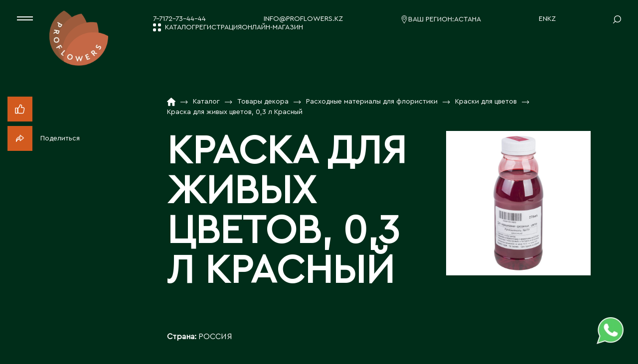

--- FILE ---
content_type: text/html; charset=UTF-8
request_url: https://proflowers.kz/catalog/tovary-dekora/raskhodnye-materialy-dlya-floristiki/kraski-dlya-tsvetov/kraska-dlya-zhivykh-tsvetov-0-3-l-krasnyy/
body_size: 35399
content:

<!doctype html>
<html lang="ru">
<head>
    <title>&#127799; Краска для живых цветов, 0,3 л Красный купить оптом в Астане – «Proflowers»&#127802;</title>
    <meta http-equiv="Content-Type" content="text/html; charset=UTF-8" />
<meta name="robots" content="index, follow" />
<meta name="description" content="Краска для живых цветов, 0,3 л Красный – купить по оптовой цене напрямую от поставщика «Proflowers». Заказать товары категории «Краски для цветов» мелким и крупным оптом с доставкой по Астане и всему Казахстану." />
<script data-skip-moving="true">(function(w, d, n) {var cl = "bx-core";var ht = d.documentElement;var htc = ht ? ht.className : undefined;if (htc === undefined || htc.indexOf(cl) !== -1){return;}var ua = n.userAgent;if (/(iPad;)|(iPhone;)/i.test(ua)){cl += " bx-ios";}else if (/Windows/i.test(ua)){cl += ' bx-win';}else if (/Macintosh/i.test(ua)){cl += " bx-mac";}else if (/Linux/i.test(ua) && !/Android/i.test(ua)){cl += " bx-linux";}else if (/Android/i.test(ua)){cl += " bx-android";}cl += (/(ipad|iphone|android|mobile|touch)/i.test(ua) ? " bx-touch" : " bx-no-touch");cl += w.devicePixelRatio && w.devicePixelRatio >= 2? " bx-retina": " bx-no-retina";if (/AppleWebKit/.test(ua)){cl += " bx-chrome";}else if (/Opera/.test(ua)){cl += " bx-opera";}else if (/Firefox/.test(ua)){cl += " bx-firefox";}ht.className = htc ? htc + " " + cl : cl;})(window, document, navigator);</script>


<link href="https://proflowers.kz/local/templates/main/styles.css?17470502292304" type="text/css"  data-template-style="true"  rel="stylesheet" />
<link href="https://proflowers.kz/local/templates/main/template_styles.css?17682043311834948" type="text/css"  data-template-style="true"  rel="stylesheet" />







<meta name="viewport" content="width=device-width, user-scalable=no, initial-scale=1.0, maximum-scale=1.0, minimum-scale=1.0">
<meta http-equiv="X-UA-Compatible" content="ie=edge">
<meta name="format-detection" content="telephone=no">
<link rel="apple-touch-icon" sizes="152x152" href="https://proflowers.kz/local/templates/main/favicon/apple-touch-icon.png">
<link rel="icon" type="image/png" sizes="32x32" href="https://proflowers.kz/local/templates/main/favicon/favicon-32x32.png">
<link rel="icon" type="image/png" sizes="16x16" href="https://proflowers.kz/local/templates/main/favicon/favicon-16x16.png">
<script type="application/ld+json">
{
    "@context": "https://schema.org",
    "@type": "WebPage",
    "name": "Краска для живых цветов, 0,3 л Красный",
    "primaryImageOfPage": {
      "@type": "ImageObject",
      "url": "https://img.webcdn.ru/catalog/Photo/Fix barcode/5500013624020.jpg",
      "caption": "Краска для живых цветов, 0,3 л Красный"
    },
    "description": "Краска для живых цветов, 0,3 л Красный – купить по оптовой цене напрямую от поставщика «Proflowers». Заказать товары категории «Краски для цветов» мелким и крупным оптом с доставкой по Астане и всему Казахстану.",
    "offers": {
      "@type": "Offer",
      "availability": "https://schema.org/PreOrder",
      "itemCondition": "https://schema.org/NewCondition"
    }
  }
</script>
<link rel="alternate" hreflang="ru" href="https://proflowers.kz/catalog/tovary-dekora/raskhodnye-materialy-dlya-floristiki/kraski-dlya-tsvetov/kraska-dlya-zhivykh-tsvetov-0-3-l-krasnyy/" />
<link rel="alternate" hreflang="en" href="https://proflowers.kz/contacts/?lang=en" />
<link rel="alternate" hreflang="kk" href="https://proflowers.kz/catalog/tovary-dekora/raskhodnye-materialy-dlya-floristiki/kraski-dlya-tsvetov/kraska-dlya-zhivykh-tsvetov-0-3-l-krasnyy/?lang=kz" />
<link rel="alternate" hreflang="x-default" href="https://proflowers.kz/catalog/tovary-dekora/raskhodnye-materialy-dlya-floristiki/kraski-dlya-tsvetov/kraska-dlya-zhivykh-tsvetov-0-3-l-krasnyy/" />
<meta property="og:type" content="website">
<meta property="og:title" content="&#127799; Краска для живых цветов, 0,3 л Красный купить оптом в Астане – «Proflowers»&#127802;">
<meta property="og:description" content="Краска для живых цветов, 0,3 л Красный – купить по оптовой цене напрямую от поставщика «Proflowers». Заказать товары категории «Краски для цветов» мелким и крупным оптом с доставкой по Астане и всему Казахстану.">
<meta property="og:url" content="https://proflowers.kz/">
<meta property="og:image" content="https://img.webcdn.ru/catalog/Photo/Fix barcode/5500013624020.jpg">
<meta property="og:site_name" content="Proflowers">
<meta property="og:locale" content="ru_RU">



<script type="application/ld+json">
    {
        "@context": "https://schema.org",
        "@type": "Florist",
        "name": "Proflowers",
        "alternateName": "Proflowers",
        "url": "https://proflowers.kz/",
        "logo": "https://proflowers.kz/upload/webp/local/templates/main/images/logo.webp",
        "sameAs": "https://api.whatsapp.com/send?l=&phone=77070702978&text=Hi",
        "description": "Цветы оптом в Астане, а также с доставкой всему Казахстану. Цветочная база «Proflowers» предлагает большой ассортимент срезанных цветов, комнатных растений и флористических товаров для декора со склада по оптовым ценам.",
        "address": {
            "@type": "PostalAddress",
            "addressCountry": "KZ",
            "addressRegion": "Астана",
            "addressLocality": "район Нура",
            "streetAddress": "улица Е 103, 7"
        },
        "contactPoint": [{
            "@type": "ContactPoint",
            "telephone": "+7-7172-73-44-44",
            "contactType": "customer service",
            "availableLanguage": "Russian",
            "hoursAvailable": [{
                    "@type": "OpeningHoursSpecification",
                    "dayOfWeek": [
                        "Monday",
                        "Tuesday",
                        "Wednesday",
                        "Thursday",
                        "Friday"
                    ],
                    "opens": "09:00",
                    "closes": "19:00"
                },
                {
                    "@type": "OpeningHoursSpecification",
                    "dayOfWeek": [
                        "Saturday",
                        "Sunday"
                    ],
                    "opens": "10:00",
                    "closes": "17:00"
                }
            ]
        }]
    }
</script>
<meta name="yandex-verification" content="bfa9ffe7a247b702"/>
<meta name="yandex-verification" content="a042d209b5579267"/>
<meta name="yandex-verification" content="21f6e9e4303d1b47" />

<meta name="google-site-verification" content="ExYZsgFJN8UoSFZFRoP43u46nkiS51dZzUM2jOnsCjY"/>

<!-- Google tag (gtag.js) -->
<!-- Google tag (gtag.js) -->
<!-- Yandex.Metrika counter -->
<!-- /Yandex.Metrika counter -->
</head>
<body>
    <div class="wrapper">

<noscript><img src="https://vk.com/rtrg?p=VK-RTRG-1338246-5I8Lj" style="position:fixed; left:-999px;" alt=""/>
</noscript>
<noscript><img src="https://vk.com/rtrg?p=VK-RTRG-1444706-4CUq8" style="position:fixed; left:-999px;" alt=""/></noscript>

<!-- Rating Mail.ru counter -->
<noscript><div>
<img src="https://top-fwz1.mail.ru/counter?id=3254018;js=na" style="border:0;position:absolute;left:-9999px;" alt="Top.Mail.Ru" />
</div></noscript>
<!-- //Rating Mail.ru counter -->

<noscript><div><img src="https://mc.yandex.ru/watch/96545206" style="position:absolute; left:-9999px;" alt="" /></div></noscript>

<!-- Meta Pixel Code -->
<noscript><img height="1" width="1" style="display:none"
src="https://www.facebook.com/tr?id=1590929128492077&ev=PageView&noscript=1" alt=""
/></noscript>
<!-- End Meta Pixel Code -->

<div class="geo-confirm" style="display: none; ">
    <div class="geo-confirm__close" data-geo-confirm-close="">
        <svg class="icon">
            <use xlink:href="https://proflowers.kz/local/templates/main/images/svg/sprite.svg#icon_close"></use>
        </svg>
    </div>
    <div class="geo-confirm__text">
        <div>Ваш город</div>
        <div class="geo-confirm__city">Астана</div>
    </div>
    <div class="geo-confirm__buttons">
        <button class="geo-confirm__button geo-confirm__yes" data-geo-confirm-close="">
            Да, спасибо
        </button>
        <button class="geo-confirm__button geo-confirm__no" data-geo-confirm-close="" data-popup-geo-open="">
            Нет, другой
        </button>
    </div>
</div>

<div class="search-popup">
    <div class="search-popup__overlay" data-open-search-popup></div>
    <div class="search-popup__content">
        <div class="search-popup__close" data-open-search-popup>
            <svg>
                <use xlink:href="#icon_close"></use>
            </svg>
            <span>Закрыть</span>
        </div>
        <form action="/search/" class="search-form">
            <div class="search-page__search">
                                <input type="text" name="q" placeholder="найти" required>
                <button type="submit">
                    <svg>
                        <use xlink:href="#icon-search--white"></use>
                    </svg>
                </button>
            </div>
        </form>
    </div>
</div>

<div class="popup-geo">
    <div class="popup-geo__overlay" data-popup-geo-close=""></div>
    <div class="popup-geo__content">
        <div class="popup-geo__header">
            <p class="popup-geo__title ttu">Выберите свой регион местонахождения, чтобы определить склад доставки цветов</p>
        </div>
        <div class="popup-geo__close" data-popup-geo-close="">
            <svg>
                <use xlink:href="#icon_close"></use>
            </svg>
            <span>Закрыть</span>
        </div>
        <div class="popup-geo__scroll">
            <div class="popup-geo__items"
                data-current-region-id=""
                data-current-region-id-lk=""
            >
                                    <div class="popup-geo__item">
                        <div class="popup-geo__letter">
                            А                        </div>
                        <ul>
                                                            <li data-id="499"
                                    data-office="moscow"
                                    data-name="Акколь"
                                    data-geo-region-change=""
                                    >
                                    Акколь                                </li>
                                                                <li data-id="431"
                                    data-office="moscow"
                                    data-name="Акмолинская область"
                                    data-geo-region-change=""
                                    >
                                    Акмолинская область                                </li>
                                                                <li data-id="459"
                                    data-office="moscow"
                                    data-name="Аксай"
                                    data-geo-region-change=""
                                    >
                                    Аксай                                </li>
                                                                <li data-id="481"
                                    data-office="moscow"
                                    data-name="Аксу"
                                    data-geo-region-change=""
                                    >
                                    Аксу                                </li>
                                                                <li data-id="480"
                                    data-office="moscow"
                                    data-name="Актау"
                                    data-geo-region-change=""
                                    >
                                    Актау                                </li>
                                                                <li data-id="432"
                                    data-office="moscow"
                                    data-name="Актюбинская область"
                                    data-geo-region-change=""
                                    >
                                    Актюбинская область                                </li>
                                                                <li data-id="502"
                                    data-office="moscow"
                                    data-name="Алга"
                                    data-geo-region-change=""
                                    >
                                    Алга                                </li>
                                                                <li data-id="420"
                                    data-office="moscow"
                                    data-name="Алматинская область"
                                    data-geo-region-change=""
                                    >
                                    Алматинская область                                </li>
                                                                <li data-id="435"
                                    data-office="moscow"
                                    data-name="Алматы"
                                    data-geo-region-change=""
                                    >
                                    Алматы                                </li>
                                                                <li data-id="478"
                                    data-office="moscow"
                                    data-name="Аральск"
                                    data-geo-region-change=""
                                    >
                                    Аральск                                </li>
                                                                <li data-id="473"
                                    data-office="moscow"
                                    data-name="Аркалык"
                                    data-geo-region-change=""
                                    >
                                    Аркалык                                </li>
                                                                <li data-id="434"
                                    data-office="moscow"
                                    data-name="Астана"
                                    data-geo-region-change=""
                                    class="selected">
                                    Астана                                </li>
                                                                <li data-id="498"
                                    data-office="moscow"
                                    data-name="Атбасар"
                                    data-geo-region-change=""
                                    >
                                    Атбасар                                </li>
                                                                <li data-id="421"
                                    data-office="moscow"
                                    data-name="Атырау"
                                    data-geo-region-change=""
                                    >
                                    Атырау                                </li>
                                                                <li data-id="446"
                                    data-office="moscow"
                                    data-name="Аягоз"
                                    data-geo-region-change=""
                                    >
                                    Аягоз                                </li>
                                                        </ul>
                    </div>
                                    <div class="popup-geo__item">
                        <div class="popup-geo__letter">
                            Б                        </div>
                        <ul>
                                                            <li data-id="477"
                                    data-office="moscow"
                                    data-name="Байконур"
                                    data-geo-region-change=""
                                    >
                                    Байконур                                </li>
                                                                <li data-id="466"
                                    data-office="moscow"
                                    data-name="Балхаш"
                                    data-geo-region-change=""
                                    >
                                    Балхаш                                </li>
                                                        </ul>
                    </div>
                                    <div class="popup-geo__item">
                        <div class="popup-geo__letter">
                            В                        </div>
                        <ul>
                                                            <li data-id="422"
                                    data-office="moscow"
                                    data-name="Восточно-Казахстанская область"
                                    data-geo-region-change=""
                                    >
                                    Восточно-Казахстанская область                                </li>
                                                        </ul>
                    </div>
                                    <div class="popup-geo__item">
                        <div class="popup-geo__letter">
                            Д                        </div>
                        <ul>
                                                            <li data-id="497"
                                    data-office="moscow"
                                    data-name="Державинск"
                                    data-geo-region-change=""
                                    >
                                    Державинск                                </li>
                                                        </ul>
                    </div>
                                    <div class="popup-geo__item">
                        <div class="popup-geo__letter">
                            Е                        </div>
                        <ul>
                                                            <li data-id="496"
                                    data-office="moscow"
                                    data-name="Ерментау"
                                    data-geo-region-change=""
                                    >
                                    Ерментау                                </li>
                                                                <li data-id="442"
                                    data-office="moscow"
                                    data-name="Есик"
                                    data-geo-region-change=""
                                    >
                                    Есик                                </li>
                                                        </ul>
                    </div>
                                    <div class="popup-geo__item">
                        <div class="popup-geo__letter">
                            Ж                        </div>
                        <ul>
                                                            <li data-id="423"
                                    data-office="moscow"
                                    data-name="Жамбыльская область"
                                    data-geo-region-change=""
                                    >
                                    Жамбыльская область                                </li>
                                                                <li data-id="479"
                                    data-office="moscow"
                                    data-name="Жанаозен"
                                    data-geo-region-change=""
                                    >
                                    Жанаозен                                </li>
                                                                <li data-id="456"
                                    data-office="moscow"
                                    data-name="Жанатас"
                                    data-geo-region-change=""
                                    >
                                    Жанатас                                </li>
                                                                <li data-id="443"
                                    data-office="moscow"
                                    data-name="Жаркент"
                                    data-geo-region-change=""
                                    >
                                    Жаркент                                </li>
                                                                <li data-id="467"
                                    data-office="moscow"
                                    data-name="Жезказган"
                                    data-geo-region-change=""
                                    >
                                    Жезказган                                </li>
                                                                <li data-id="490"
                                    data-office="moscow"
                                    data-name="Жетысай"
                                    data-geo-region-change=""
                                    >
                                    Жетысай                                </li>
                                                                <li data-id="472"
                                    data-office="moscow"
                                    data-name="Житикара"
                                    data-geo-region-change=""
                                    >
                                    Житикара                                </li>
                                                        </ul>
                    </div>
                                    <div class="popup-geo__item">
                        <div class="popup-geo__letter">
                            З                        </div>
                        <ul>
                                                            <li data-id="424"
                                    data-office="moscow"
                                    data-name="Западно-Казахстанская область"
                                    data-geo-region-change=""
                                    >
                                    Западно-Казахстанская область                                </li>
                                                                <li data-id="448"
                                    data-office="moscow"
                                    data-name="Зыряновск"
                                    data-geo-region-change=""
                                    >
                                    Зыряновск                                </li>
                                                        </ul>
                    </div>
                                    <div class="popup-geo__item">
                        <div class="popup-geo__letter">
                            И                        </div>
                        <ul>
                                                            <li data-id="483"
                                    data-office="moscow"
                                    data-name="Иртышск"
                                    data-geo-region-change=""
                                    >
                                    Иртышск                                </li>
                                                        </ul>
                    </div>
                                    <div class="popup-geo__item">
                        <div class="popup-geo__letter">
                            К                        </div>
                        <ul>
                                                            <li data-id="503"
                                    data-office="moscow"
                                    data-name="Кандыагаш"
                                    data-geo-region-change=""
                                    >
                                    Кандыагаш                                </li>
                                                                <li data-id="441"
                                    data-office="moscow"
                                    data-name="Капчагай"
                                    data-geo-region-change=""
                                    >
                                    Капчагай                                </li>
                                                                <li data-id="465"
                                    data-office="moscow"
                                    data-name="Караганда"
                                    data-geo-region-change=""
                                    >
                                    Караганда                                </li>
                                                                <li data-id="425"
                                    data-office="moscow"
                                    data-name="Карагандинская область"
                                    data-geo-region-change=""
                                    >
                                    Карагандинская область                                </li>
                                                                <li data-id="464"
                                    data-office="moscow"
                                    data-name="Каражал"
                                    data-geo-region-change=""
                                    >
                                    Каражал                                </li>
                                                                <li data-id="440"
                                    data-office="moscow"
                                    data-name="Каскелен"
                                    data-geo-region-change=""
                                    >
                                    Каскелен                                </li>
                                                                <li data-id="489"
                                    data-office="moscow"
                                    data-name="Кентау"
                                    data-geo-region-change=""
                                    >
                                    Кентау                                </li>
                                                                <li data-id="495"
                                    data-office="moscow"
                                    data-name="Кокшетау"
                                    data-geo-region-change=""
                                    >
                                    Кокшетау                                </li>
                                                                <li data-id="455"
                                    data-office="moscow"
                                    data-name="Кордай"
                                    data-geo-region-change=""
                                    >
                                    Кордай                                </li>
                                                                <li data-id="474"
                                    data-office="moscow"
                                    data-name="Костанай"
                                    data-geo-region-change=""
                                    >
                                    Костанай                                </li>
                                                                <li data-id="426"
                                    data-office="moscow"
                                    data-name="Костанайская область"
                                    data-geo-region-change=""
                                    >
                                    Костанайская область                                </li>
                                                                <li data-id="454"
                                    data-office="moscow"
                                    data-name="Кулан"
                                    data-geo-region-change=""
                                    >
                                    Кулан                                </li>
                                                                <li data-id="449"
                                    data-office="moscow"
                                    data-name="Курчатов"
                                    data-geo-region-change=""
                                    >
                                    Курчатов                                </li>
                                                                <li data-id="476"
                                    data-office="moscow"
                                    data-name="Кызылорда"
                                    data-geo-region-change=""
                                    >
                                    Кызылорда                                </li>
                                                                <li data-id="427"
                                    data-office="moscow"
                                    data-name="Кызылординская область"
                                    data-geo-region-change=""
                                    >
                                    Кызылординская область                                </li>
                                                        </ul>
                    </div>
                                    <div class="popup-geo__item">
                        <div class="popup-geo__letter">
                            Л                        </div>
                        <ul>
                                                            <li data-id="488"
                                    data-office="moscow"
                                    data-name="Ленгер"
                                    data-geo-region-change=""
                                    >
                                    Ленгер                                </li>
                                                                <li data-id="475"
                                    data-office="moscow"
                                    data-name="Лисаковск"
                                    data-geo-region-change=""
                                    >
                                    Лисаковск                                </li>
                                                        </ul>
                    </div>
                                    <div class="popup-geo__item">
                        <div class="popup-geo__letter">
                            М                        </div>
                        <ul>
                                                            <li data-id="494"
                                    data-office="moscow"
                                    data-name="Макинск"
                                    data-geo-region-change=""
                                    >
                                    Макинск                                </li>
                                                                <li data-id="428"
                                    data-office="moscow"
                                    data-name="Мангистауская область"
                                    data-geo-region-change=""
                                    >
                                    Мангистауская область                                </li>
                                                        </ul>
                    </div>
                                    <div class="popup-geo__item">
                        <div class="popup-geo__letter">
                            П                        </div>
                        <ul>
                                                            <li data-id="482"
                                    data-office="moscow"
                                    data-name="Павлодар"
                                    data-geo-region-change=""
                                    >
                                    Павлодар                                </li>
                                                                <li data-id="429"
                                    data-office="moscow"
                                    data-name="Павлодарская область"
                                    data-geo-region-change=""
                                    >
                                    Павлодарская область                                </li>
                                                                <li data-id="504"
                                    data-office="moscow"
                                    data-name="Петропавловск"
                                    data-geo-region-change=""
                                    >
                                    Петропавловск                                </li>
                                                        </ul>
                    </div>
                                    <div class="popup-geo__item">
                        <div class="popup-geo__letter">
                            Р                        </div>
                        <ul>
                                                            <li data-id="450"
                                    data-office="moscow"
                                    data-name="Риддер"
                                    data-geo-region-change=""
                                    >
                                    Риддер                                </li>
                                                                <li data-id="471"
                                    data-office="moscow"
                                    data-name="Рудный"
                                    data-geo-region-change=""
                                    >
                                    Рудный                                </li>
                                                        </ul>
                    </div>
                                    <div class="popup-geo__item">
                        <div class="popup-geo__letter">
                            С                        </div>
                        <ul>
                                                            <li data-id="463"
                                    data-office="moscow"
                                    data-name="Сарань"
                                    data-geo-region-change=""
                                    >
                                    Сарань                                </li>
                                                                <li data-id="487"
                                    data-office="moscow"
                                    data-name="Сарыагаш"
                                    data-geo-region-change=""
                                    >
                                    Сарыагаш                                </li>
                                                                <li data-id="470"
                                    data-office="moscow"
                                    data-name="Сарыколь"
                                    data-geo-region-change=""
                                    >
                                    Сарыколь                                </li>
                                                                <li data-id="462"
                                    data-office="moscow"
                                    data-name="Сатпаев"
                                    data-geo-region-change=""
                                    >
                                    Сатпаев                                </li>
                                                                <li data-id="433"
                                    data-office="moscow"
                                    data-name="Северо-Казахстанская область"
                                    data-geo-region-change=""
                                    >
                                    Северо-Казахстанская область                                </li>
                                                                <li data-id="451"
                                    data-office="moscow"
                                    data-name="Семипалатинск"
                                    data-geo-region-change=""
                                    >
                                    Семипалатинск                                </li>
                                                                <li data-id="452"
                                    data-office="moscow"
                                    data-name="Серебрянск"
                                    data-geo-region-change=""
                                    >
                                    Серебрянск                                </li>
                                                                <li data-id="493"
                                    data-office="moscow"
                                    data-name="Степногорск"
                                    data-geo-region-change=""
                                    >
                                    Степногорск                                </li>
                                                        </ul>
                    </div>
                                    <div class="popup-geo__item">
                        <div class="popup-geo__letter">
                            Т                        </div>
                        <ul>
                                                            <li data-id="439"
                                    data-office="moscow"
                                    data-name="Талгар"
                                    data-geo-region-change=""
                                    >
                                    Талгар                                </li>
                                                                <li data-id="444"
                                    data-office="moscow"
                                    data-name="Талдыкорган"
                                    data-geo-region-change=""
                                    >
                                    Талдыкорган                                </li>
                                                                <li data-id="457"
                                    data-office="moscow"
                                    data-name="Тараз"
                                    data-geo-region-change=""
                                    >
                                    Тараз                                </li>
                                                                <li data-id="438"
                                    data-office="moscow"
                                    data-name="Текели"
                                    data-geo-region-change=""
                                    >
                                    Текели                                </li>
                                                                <li data-id="468"
                                    data-office="moscow"
                                    data-name="Темиртау"
                                    data-geo-region-change=""
                                    >
                                    Темиртау                                </li>
                                                                <li data-id="486"
                                    data-office="moscow"
                                    data-name="Туркестан"
                                    data-geo-region-change=""
                                    >
                                    Туркестан                                </li>
                                                        </ul>
                    </div>
                                    <div class="popup-geo__item">
                        <div class="popup-geo__letter">
                            У                        </div>
                        <ul>
                                                            <li data-id="460"
                                    data-office="moscow"
                                    data-name="Уральск"
                                    data-geo-region-change=""
                                    >
                                    Уральск                                </li>
                                                                <li data-id="447"
                                    data-office="moscow"
                                    data-name="Усть-Каменогорск"
                                    data-geo-region-change=""
                                    >
                                    Усть-Каменогорск                                </li>
                                                                <li data-id="437"
                                    data-office="moscow"
                                    data-name="Ушарал"
                                    data-geo-region-change=""
                                    >
                                    Ушарал                                </li>
                                                                <li data-id="436"
                                    data-office="moscow"
                                    data-name="Уштобе"
                                    data-geo-region-change=""
                                    >
                                    Уштобе                                </li>
                                                        </ul>
                    </div>
                                    <div class="popup-geo__item">
                        <div class="popup-geo__letter">
                            Х                        </div>
                        <ul>
                                                            <li data-id="501"
                                    data-office="moscow"
                                    data-name="Хромтау"
                                    data-geo-region-change=""
                                    >
                                    Хромтау                                </li>
                                                        </ul>
                    </div>
                                    <div class="popup-geo__item">
                        <div class="popup-geo__letter">
                            Ч                        </div>
                        <ul>
                                                            <li data-id="461"
                                    data-office="moscow"
                                    data-name="Чапаев"
                                    data-geo-region-change=""
                                    >
                                    Чапаев                                </li>
                                                        </ul>
                    </div>
                                    <div class="popup-geo__item">
                        <div class="popup-geo__letter">
                            Ш                        </div>
                        <ul>
                                                            <li data-id="485"
                                    data-office="moscow"
                                    data-name="Шардара"
                                    data-geo-region-change=""
                                    >
                                    Шардара                                </li>
                                                                <li data-id="469"
                                    data-office="moscow"
                                    data-name="Шахтинск"
                                    data-geo-region-change=""
                                    >
                                    Шахтинск                                </li>
                                                                <li data-id="445"
                                    data-office="moscow"
                                    data-name="Шемонаиха"
                                    data-geo-region-change=""
                                    >
                                    Шемонаиха                                </li>
                                                                <li data-id="458"
                                    data-office="moscow"
                                    data-name="Шу"
                                    data-geo-region-change=""
                                    >
                                    Шу                                </li>
                                                                <li data-id="453"
                                    data-office="moscow"
                                    data-name="Шульбинск"
                                    data-geo-region-change=""
                                    >
                                    Шульбинск                                </li>
                                                                <li data-id="491"
                                    data-office="moscow"
                                    data-name="Шымкент"
                                    data-geo-region-change=""
                                    >
                                    Шымкент                                </li>
                                                        </ul>
                    </div>
                                    <div class="popup-geo__item">
                        <div class="popup-geo__letter">
                            Щ                        </div>
                        <ul>
                                                            <li data-id="492"
                                    data-office="moscow"
                                    data-name="Щучинск"
                                    data-geo-region-change=""
                                    >
                                    Щучинск                                </li>
                                                        </ul>
                    </div>
                                    <div class="popup-geo__item">
                        <div class="popup-geo__letter">
                            Э                        </div>
                        <ul>
                                                            <li data-id="484"
                                    data-office="moscow"
                                    data-name="Экибастуз"
                                    data-geo-region-change=""
                                    >
                                    Экибастуз                                </li>
                                                                <li data-id="500"
                                    data-office="moscow"
                                    data-name="Эмба"
                                    data-geo-region-change=""
                                    >
                                    Эмба                                </li>
                                                        </ul>
                    </div>
                                    <div class="popup-geo__item">
                        <div class="popup-geo__letter">
                            Ю                        </div>
                        <ul>
                                                            <li data-id="430"
                                    data-office="moscow"
                                    data-name="Южно-Казахстанская область"
                                    data-geo-region-change=""
                                    >
                                    Южно-Казахстанская область                                </li>
                                                        </ul>
                    </div>
                            </div>
        </div>
    </div>
</div>

<!--.page-->
<div class="page page--default">
    <header class="header">
        <!-- header -->
        <div class="header__container">
            <div class="header__humb">
                <div class="header-humb" data-open-popup-menu></div>
            </div>
            <div class="header__logo">
                    <a class="header-logo" rel="noopener" href="https://proflowers.kz/">
        <img src="/upload/webp/local/templates/main/images/logo.webp" alt="Логотип Proflowers" width="160" height="150">
    </a>
            </div>
            <div class="header__right">
                <div class="header__info">
                    <div class="header__lang">
                        <div class="header-lang">
                                                                <a rel="noopener" href="https://proflowers.kz/contacts/?lang=en" data-skip-lang-link>EN</a>
                                                                <a rel="noopener" href="https://proflowers.kz/catalog/tovary-dekora/raskhodnye-materialy-dlya-floristiki/kraski-dlya-tsvetov/kraska-dlya-zhivykh-tsvetov-0-3-l-krasnyy/?lang=kz" data-skip-lang-link>KZ</a>
                                                    </div>
                    </div>
                    <div class="header__search">
                        <div class="header-search" data-open-search-popup>
                            <svg>
                                <use xlink:href="https://proflowers.kz/local/templates/main/images/svg/sprite.svg#icon-search"></use>
                            </svg>
                        </div>
                    </div>
                    <div class="header__phone">
                        <a href="tel:77172734444">7-7172-73-44-44</a>
                    </div>
                    <div class="header__email">
                        <a href="mailto:info@proflowers.kz">info@proflowers.kz</a>
                    </div>
                    <div class="header__geo">
                        <div class="header-geo">
                            <svg class="header-geo__icon">
                                <use xlink:href="https://proflowers.kz/local/templates/main/images/svg/sprite.svg#icon-geo"></use>
                            </svg>
                            <span class="header-geo__label">Ваш регион: </span>
                            <a class="header-geo__current" href="#" data-popup-geo-open="">
                                Астана                            </a>
                        </div>
                    </div>
                </div>
                <div class="header__menu">
                    <nav class="header-menu">
                        <span class="header-menu__item is-catalog" data-open-popup-catalog>
                            <svg>
                                <use xlink:href="https://proflowers.kz/local/templates/main/images/svg/sprite.svg#catalog-dots"></use>
                            </svg>
                            Каталог                        </span>
                        <a class="header-menu__item" rel="noopener" href="https://market.proflowers.kz/exchange?force-sb=registration&disable-tour=1" target="_blank">
                            Регистрация                        </a>
                        <a class="header-menu__item" rel="noopener" href="https://market.proflowers.kz" target="_blank">
                            Онлайн-магазин                        </a>
                    </nav>
                </div>
            </div>
        </div>
        <!-- popup-menu -->
        <div class="popup-menu">
            <div class="popup-menu__content">
                <a class="popup-menu__phone" href="tel:77172734444">7-7172-73-44-44</a>
                <a class="popup-menu__email" href="mailto:info@proflowers.kz">info@proflowers.kz</a>
                <div class="popup-menu__geo">
                    <div class="header-geo header-geo--full">
                        <svg class="header-geo__icon">
                            <use xlink:href="https://proflowers.kz/local/templates/main/images/svg/sprite.svg#icon-geo"></use>
                        </svg>
                        <span class="header-geo__label">Ваш регион: </span>
                        <a class="header-geo__current" href="#" data-popup-geo-open="">
                            Астана                        </a>
                    </div>
                </div>
                
<nav class="popup-menu__items" itemscope itemtype="https://www.schema.org/SiteNavigationElement">
            <a class="popup-menu__item" rel="noopener" href="https://proflowers.kz/catalog/" itemprop="url" >
            Каталог            <span class="popup-menu__number">01</span>
            <img class="popup-menu__img" loading="lazy" src="/local/templates/main/images/main-menu/menu-image_catalog.webp" alt="Каталог">
            <meta itemprop="name" content="Каталог">
        </a>
            <a class="popup-menu__item" rel="noopener" href="https://proflowers.kz/news/" itemprop="url" >
            Новости и акции            <span class="popup-menu__number">02</span>
            <img class="popup-menu__img" loading="lazy" src="/local/templates/main/images/main-menu/menu-image_news.webp" alt="Новости и акции">
            <meta itemprop="name" content="Новости и акции">
        </a>
            <a class="popup-menu__item" rel="noopener" href="https://proflowers.kz/about/" itemprop="url" >
            О компании            <span class="popup-menu__number">03</span>
            <img class="popup-menu__img" loading="lazy" src="/local/templates/main/images/main-menu/menu-image_company.webp" alt="О компании">
            <meta itemprop="name" content="О компании">
        </a>
            <a class="popup-menu__item" href="https://proflowers.kz/work-with-us/" itemprop="url" rel="nofollow">
            Работа с нами            <span class="popup-menu__number">04</span>
            <img class="popup-menu__img" loading="lazy" src="/upload/webp/local/templates/main/images/main-menu/menu-image.webp" alt="Работа с нами">
            <meta itemprop="name" content="Работа с нами">
        </a>
            <a class="popup-menu__item" rel="noopener" href="https://proflowers.kz/contacts/" itemprop="url" >
            Контакты            <span class="popup-menu__number">05</span>
            <img class="popup-menu__img" loading="lazy" src="/upload/webp/local/templates/main/images/main-menu/menu-image_contact.webp" alt="Контакты">
            <meta itemprop="name" content="Контакты">
        </a>
    </nav>
            </div>
        </div>
        <!-- popup-catalog -->
        
<div class="popup-catalog">
    <div class="popup-catalog__header">
        <div class="popup-catalog__logo">
                <a class="" rel="noopener" href="https://proflowers.kz/">
        <img src="/upload/webp/local/templates/main/images/logo.webp" alt="Логотип Proflowers" width="160" height="150">
    </a>
        </div>
        <div class="popup-catalog__close" data-open-popup-catalog>
            <svg>
                <use xlink:href="#icon_close"></use>
            </svg>
        </div>
    </div>
    <div class="popup-catalog__items" style="--quantity: 5">
                    <div class="popup-catalog__item is-hover">
                <a class="popup-catalog__link" rel="noopener" href="https://proflowers.kz/catalog/srezannye-tsvety/">
                    Срезанные цветы                    <svg class="popup-catalog__arrow">
                        <use xlink:href="#popup-catalog-arrow"></use>
                    </svg>
                </a>
                <div class="popup-catalog__subitems">
                    <div class="popup-catalog__columns" style="--quantity: 17">
                                                    <div class="popup-catalog__subitem">
                                <a class="popup-catalog__sublink" rel="noopener" href="https://proflowers.kz/catalog/srezannye-tsvety/alstromeriya/">
                                    Альстромерия                                </a>
                            </div>
                                                    <div class="popup-catalog__subitem">
                                <a class="popup-catalog__sublink" rel="noopener" href="https://proflowers.kz/catalog/srezannye-tsvety/amarillisy/">
                                    Амариллисы                                </a>
                            </div>
                                                    <div class="popup-catalog__subitem">
                                <a class="popup-catalog__sublink" rel="noopener" href="https://proflowers.kz/catalog/srezannye-tsvety/anemony-ranunkulusy/">
                                    Анемоны / Ранункулусы                                </a>
                            </div>
                                                    <div class="popup-catalog__subitem">
                                <a class="popup-catalog__sublink" rel="noopener" href="https://proflowers.kz/catalog/srezannye-tsvety/gvozdika/">
                                    Гвоздика                                </a>
                            </div>
                                                    <div class="popup-catalog__subitem">
                                <a class="popup-catalog__sublink" rel="noopener" href="https://proflowers.kz/catalog/srezannye-tsvety/gerbera-germini/">
                                    Гербера / Гермини                                </a>
                            </div>
                                                    <div class="popup-catalog__subitem">
                                <a class="popup-catalog__sublink" rel="noopener" href="https://proflowers.kz/catalog/srezannye-tsvety/gidrangiya/">
                                    Гидрангия                                </a>
                            </div>
                                                    <div class="popup-catalog__subitem">
                                <a class="popup-catalog__sublink" rel="noopener" href="https://proflowers.kz/catalog/srezannye-tsvety/zelen/">
                                    Зелень                                </a>
                            </div>
                                                    <div class="popup-catalog__subitem">
                                <a class="popup-catalog__sublink" rel="noopener" href="https://proflowers.kz/catalog/srezannye-tsvety/kalla/">
                                    Калла                                </a>
                            </div>
                                                    <div class="popup-catalog__subitem">
                                <a class="popup-catalog__sublink" rel="noopener" href="https://proflowers.kz/catalog/srezannye-tsvety/liziantusy/">
                                    Лизиантусы                                </a>
                            </div>
                                                    <div class="popup-catalog__subitem">
                                <a class="popup-catalog__sublink" rel="noopener" href="https://proflowers.kz/catalog/srezannye-tsvety/liliya/">
                                    Лилия                                </a>
                            </div>
                                                    <div class="popup-catalog__subitem">
                                <a class="popup-catalog__sublink" rel="noopener" href="https://proflowers.kz/catalog/srezannye-tsvety/piony/">
                                    Пионы                                </a>
                            </div>
                                                    <div class="popup-catalog__subitem">
                                <a class="popup-catalog__sublink" rel="noopener" href="https://proflowers.kz/catalog/srezannye-tsvety/prochee/">
                                    Прочее                                </a>
                            </div>
                                                    <div class="popup-catalog__subitem">
                                <a class="popup-catalog__sublink" rel="noopener" href="https://proflowers.kz/catalog/srezannye-tsvety/roza/">
                                    Роза                                </a>
                            </div>
                                                    <div class="popup-catalog__subitem">
                                <a class="popup-catalog__sublink" rel="noopener" href="https://proflowers.kz/catalog/srezannye-tsvety/tyulpany-giatsinty-nartsissy-muskari/">
                                    Тюльпаны / Гиацинты / Нарциссы / Мускари                                </a>
                            </div>
                                                    <div class="popup-catalog__subitem">
                                <a class="popup-catalog__sublink" rel="noopener" href="https://proflowers.kz/catalog/srezannye-tsvety/falenopsisy-tsimbidiumy-vanda/">
                                    Фаленопсисы / Цимбидиумы / Ванда                                </a>
                            </div>
                                                    <div class="popup-catalog__subitem">
                                <a class="popup-catalog__sublink" rel="noopener" href="https://proflowers.kz/catalog/srezannye-tsvety/freziya-irisy/">
                                    Фрезия / Ирисы                                </a>
                            </div>
                                                    <div class="popup-catalog__subitem">
                                <a class="popup-catalog__sublink" rel="noopener" href="https://proflowers.kz/catalog/srezannye-tsvety/khrizantema/">
                                    Хризантема                                </a>
                            </div>
                                            </div>
                </div>
            </div>
                    <div class="popup-catalog__item">
                <a class="popup-catalog__link" rel="noopener" href="https://proflowers.kz/catalog/komnatnye-rasteniya/">
                    Комнатные растения                    <svg class="popup-catalog__arrow">
                        <use xlink:href="#popup-catalog-arrow"></use>
                    </svg>
                </a>
                <div class="popup-catalog__subitems">
                    <div class="popup-catalog__columns" style="--quantity: 5">
                                                    <div class="popup-catalog__subitem">
                                <a class="popup-catalog__sublink" rel="noopener" href="https://proflowers.kz/catalog/komnatnye-rasteniya/dekorativno-listvennye-rasteniya/">
                                    Декоративно-лиственные растения                                </a>
                            </div>
                                                    <div class="popup-catalog__subitem">
                                <a class="popup-catalog__sublink" rel="noopener" href="https://proflowers.kz/catalog/komnatnye-rasteniya/kaktusy-i-sukkulenty/">
                                    Кактусы и суккуленты                                </a>
                            </div>
                                                    <div class="popup-catalog__subitem">
                                <a class="popup-catalog__sublink" rel="noopener" href="https://proflowers.kz/catalog/komnatnye-rasteniya/kompozitsii/">
                                    Композиции                                </a>
                            </div>
                                                    <div class="popup-catalog__subitem">
                                <a class="popup-catalog__sublink" rel="noopener" href="https://proflowers.kz/catalog/komnatnye-rasteniya/novogodniy-assortiment/">
                                    Новогодний ассортимент                                </a>
                            </div>
                                                    <div class="popup-catalog__subitem">
                                <a class="popup-catalog__sublink" rel="noopener" href="https://proflowers.kz/catalog/komnatnye-rasteniya/tsvetushchie-komnatnye-rasteniya/">
                                    Цветущие комнатные растения                                </a>
                            </div>
                                            </div>
                </div>
            </div>
                    <div class="popup-catalog__item">
                <a class="popup-catalog__link" rel="noopener" href="https://proflowers.kz/catalog/posadochnyy-material/">
                    Посадочный материал                    <svg class="popup-catalog__arrow">
                        <use xlink:href="#popup-catalog-arrow"></use>
                    </svg>
                </a>
                <div class="popup-catalog__subitems">
                    <div class="popup-catalog__columns" style="--quantity: 1">
                                                    <div class="popup-catalog__subitem">
                                <a class="popup-catalog__sublink" rel="noopener" href="https://proflowers.kz/catalog/posadochnyy-material/rasteniya-v-tube/">
                                    Растения в тубе                                </a>
                            </div>
                                            </div>
                </div>
            </div>
                    <div class="popup-catalog__item">
                <a class="popup-catalog__link" rel="noopener" href="https://proflowers.kz/catalog/tovary-dekora/">
                    Товары декора                    <svg class="popup-catalog__arrow">
                        <use xlink:href="#popup-catalog-arrow"></use>
                    </svg>
                </a>
                <div class="popup-catalog__subitems">
                    <div class="popup-catalog__columns" style="--quantity: 14">
                                                    <div class="popup-catalog__subitem">
                                <a class="popup-catalog__sublink" rel="noopener" href="https://proflowers.kz/catalog/tovary-dekora/vazy-dlya-tsvetov/">
                                    Вазы для цветов                                </a>
                            </div>
                                                    <div class="popup-catalog__subitem">
                                <a class="popup-catalog__sublink" rel="noopener" href="https://proflowers.kz/catalog/tovary-dekora/dekor-dlya-doma/">
                                    Декор для дома                                </a>
                            </div>
                                                    <div class="popup-catalog__subitem">
                                <a class="popup-catalog__sublink" rel="noopener" href="https://proflowers.kz/catalog/tovary-dekora/dekorativnye-lenty-shnury/">
                                    Декоративные ленты, шнуры                                </a>
                            </div>
                                                    <div class="popup-catalog__subitem">
                                <a class="popup-catalog__sublink" rel="noopener" href="https://proflowers.kz/catalog/tovary-dekora/instrumenty-dlya-floristov/">
                                    Инструменты для флористов                                </a>
                            </div>
                                                    <div class="popup-catalog__subitem">
                                <a class="popup-catalog__sublink" rel="noopener" href="https://proflowers.kz/catalog/tovary-dekora/iskusstvennye-rasteniya/">
                                    Искусственные растения                                </a>
                            </div>
                                                    <div class="popup-catalog__subitem">
                                <a class="popup-catalog__sublink" rel="noopener" href="https://proflowers.kz/catalog/tovary-dekora/kashpo-dlya-tsvetov/">
                                    Кашпо для цветов                                </a>
                            </div>
                                                    <div class="popup-catalog__subitem">
                                <a class="popup-catalog__sublink" rel="noopener" href="https://proflowers.kz/catalog/tovary-dekora/novogodniy-dekor/">
                                    Новогодний декор                                </a>
                            </div>
                                                    <div class="popup-catalog__subitem">
                                <a class="popup-catalog__sublink" rel="noopener" href="https://proflowers.kz/catalog/tovary-dekora/paskhalnyy-dekor/">
                                    Пасхальный декор                                </a>
                            </div>
                                                    <div class="popup-catalog__subitem">
                                <a class="popup-catalog__sublink" rel="noopener" href="https://proflowers.kz/catalog/tovary-dekora/pletenye-korziny/">
                                    Плетеные корзины                                </a>
                            </div>
                                                    <div class="popup-catalog__subitem">
                                <a class="popup-catalog__sublink" rel="noopener" href="https://proflowers.kz/catalog/tovary-dekora/podsvechniki/">
                                    Подсвечники                                </a>
                            </div>
                                                    <div class="popup-catalog__subitem">
                                <a class="popup-catalog__sublink" rel="noopener" href="https://proflowers.kz/catalog/tovary-dekora/raskhodnye-materialy-dlya-floristiki/">
                                    Расходные материалы для флористики                                </a>
                            </div>
                                                    <div class="popup-catalog__subitem">
                                <a class="popup-catalog__sublink" rel="noopener" href="https://proflowers.kz/catalog/tovary-dekora/udobreniya-i-grunty/">
                                    Удобрения и грунты                                </a>
                            </div>
                                                    <div class="popup-catalog__subitem">
                                <a class="popup-catalog__sublink" rel="noopener" href="https://proflowers.kz/catalog/tovary-dekora/upakovka-dlya-tsvetov/">
                                    Упаковка для цветов                                </a>
                            </div>
                                                    <div class="popup-catalog__subitem">
                                <a class="popup-catalog__sublink" rel="noopener" href="https://proflowers.kz/catalog/tovary-dekora/floristicheskiy-dekor/">
                                    Флористический декор                                </a>
                            </div>
                                            </div>
                </div>
            </div>
                    <div class="popup-catalog__item">
                <a class="popup-catalog__link" rel="noopener" href="https://proflowers.kz/catalog/posadochnyy-material-7fl/">
                    Посадочный материал 7fl                    <svg class="popup-catalog__arrow">
                        <use xlink:href="#popup-catalog-arrow"></use>
                    </svg>
                </a>
                <div class="popup-catalog__subitems">
                    <div class="popup-catalog__columns" style="--quantity: 1">
                                                    <div class="popup-catalog__subitem">
                                <a class="popup-catalog__sublink" rel="noopener" href="https://proflowers.kz/catalog/posadochnyy-material-7fl/sazhentsy-v-dekorativnoy-upakovke-7fl/">
                                    Саженцы в декоративной упаковке 7fl                                </a>
                            </div>
                                            </div>
                </div>
            </div>
            </div>
</div>
    </header>


<style>
    .ya-share2__container_size_m .ya-share2__item_more.ya-share2__item_has-pretty-view .ya-share2__link_more.ya-share2__link_more-button-type_short {
        background-color: transparent !important;
    }

    .ya-share2__item_more.ya-share2__item_has-pretty-view .ya-share2__icon_more {
        background-image: url('/local/templates/main/images/svg/sprite.svg#share');
    }
</style>
<div class="catalog-element">
    <div class="container">
        <div class="row">
            <div class="col-md-3 d-none d-md-block">
                <div class="news-detail__social">
						<span class="news-detail__icon catalog-element__like" data-id="171923">
							<svg>
								<use xlink:href="https://proflowers.kz/local/templates/main/images/svg/sprite.svg#like"></use>
							</svg>
						</span>
                    <span class="catalog-element__label">
                             						</span>
                </div>
                <div class="news-detail__social">
                    <div
                        data-curtain=""
                        data-shape="round"
                        data-limit="0"
                        data-more-button-type="short"
                        data-services="vkontakte,odnoklassniki,telegram,viber,whatsapp"
                        class="news-detail__icon ya-share2"
                    ></div>
                    <span>
                        Поделиться
                    </span>
                </div>
            </div>
            <div class="col-md-9 order-0 order-md-1">
                <div class="breadcrumbs mbs breadcrumbs--catalog" itemscope itemtype="https://schema.org/BreadcrumbList">
        <span itemprop="itemListElement" itemscope itemtype="https://schema.org/ListItem">
            <a rel="noopener" href="https://proflowers.kz/" class="breadcrumbs__item" itemprop="item">
                <svg class="breadcrumbs__home">
                    <use xlink:href="https://proflowers.kz/local/templates/main/images/svg/sprite.svg#icon-home"></use>
                </svg>
            </a>
            <meta itemprop="name" content="Proflowers">
            <meta itemprop="position" content="1" />
        </span><svg class="breadcrumbs__separate">
            <use xlink:href="https://proflowers.kz/local/templates/main/images/svg/sprite.svg#arrow-breadcrums"></use>
        </svg><span itemprop="itemListElement" itemscope itemtype="https://schema.org/ListItem">
                    <a rel="noopener" href="https://proflowers.kz/catalog/" title="Каталог" itemprop="item">
					<span itemprop="name">Каталог</span>
				</a>
				<meta itemprop="position" content="1" />
				</span><svg class="breadcrumbs__separate">
            <use xlink:href="https://proflowers.kz/local/templates/main/images/svg/sprite.svg#arrow-breadcrums"></use>
        </svg><span itemprop="itemListElement" itemscope itemtype="https://schema.org/ListItem">
                    <a rel="noopener" href="https://proflowers.kz/catalog/tovary-dekora/" title="Товары декора" itemprop="item">
					<span itemprop="name">Товары декора</span>
				</a>
				<meta itemprop="position" content="2" />
				</span><svg class="breadcrumbs__separate">
            <use xlink:href="https://proflowers.kz/local/templates/main/images/svg/sprite.svg#arrow-breadcrums"></use>
        </svg><span itemprop="itemListElement" itemscope itemtype="https://schema.org/ListItem">
                    <a rel="noopener" href="https://proflowers.kz/catalog/tovary-dekora/raskhodnye-materialy-dlya-floristiki/" title="Расходные материалы для флористики" itemprop="item">
					<span itemprop="name">Расходные материалы для флористики</span>
				</a>
				<meta itemprop="position" content="3" />
				</span><svg class="breadcrumbs__separate">
            <use xlink:href="https://proflowers.kz/local/templates/main/images/svg/sprite.svg#arrow-breadcrums"></use>
        </svg><span itemprop="itemListElement" itemscope itemtype="https://schema.org/ListItem">
                    <a rel="noopener" href="https://proflowers.kz/catalog/tovary-dekora/raskhodnye-materialy-dlya-floristiki/kraski-dlya-tsvetov/" title="Краски для цветов" itemprop="item">
					<span itemprop="name">Краски для цветов</span>
				</a>
				<meta itemprop="position" content="4" />
				</span><svg class="breadcrumbs__separate">
            <use xlink:href="https://proflowers.kz/local/templates/main/images/svg/sprite.svg#arrow-breadcrums"></use>
        </svg><span itemprop="itemListElement" itemscope itemtype="https://schema.org/ListItem">
                <span itemprop="name">Краска для живых цветов, 0,3 л Красный</span>
                <meta itemprop="position" content="5" />
            </span></div>                <div class="row">
                    <div class="col-xl-7 order-1 order-xl-0">
                        <div class="catalog-element__top">
                            <h1 class="catalog-element__h1">
                                Краска для живых цветов, 0,3 л Красный                            </h1>
                            <div class="catalog-element__props">
                                                                                                            <div class="catalog-element__prop">
                                            <span>Страна: </span>
                                                                                            <span>РОССИЯ</span>
                                                                                    </div>
                                                                                                                                                                    </div>
                                                            <a rel="noopener" href="https://market.proflowers.kz" target="_blank"
                                   onclick="ym(6274279,'reachGoal','buy_online_catalog');VK.Goal('page_view');"
                                   rel="noopener"
                                   class="catalog-element__btn">
                                    посмотреть на бирже                                </a><br><br>
                                                        <a href="#" data-popup-form="" data-name="Краска для живых цветов, 0,3 л Красный" data-type="ajax" data-src="/local/ajax/forms/callback-catalog.php"
                                rel="noopener"
                                onclick="ym(96545206,'reachGoal','оstavit_zajavku');"
                                class="catalog-element__btn">
                                оставить заявку                            </a>
                        </div>
                                            </div>
                    <div class="col-12 col-md-6 col-xl-4 order-0 order-xl-1">
                        <div class="catalog-element__img" itemscope itemtype="http://schema.org/ImageObject">
                            <meta itemprop="name" content="Краска для живых цветов, 0,3 л Красный в Proflowers">
                            <a rel="noopener" href="https://img.webcdn.ru/catalog/Photo/Fix barcode/5500013624020.jpg" data-fancybox="">
                                <img data-src="https://img.webcdn.ru/catalog/Photo/Fix barcode/5500013624020.jpg"
                                     alt="Краска для живых цветов, 0,3 л Красный"
                                     title="Краска для живых цветов, 0,3 л Красный | Proflowers - цветы оптом"
                                     width="100%"
                                     height="100%"
                                     itemprop="contentUrl">
                            </a>
                        </div>
                    </div>
                </div>
                            </div>
        </div>
    </div>
        <div class="container catalog-prev-next">
        <div class="row">
                            <a rel="noopener" href="https://proflowers.kz/catalog/tovary-dekora/raskhodnye-materialy-dlya-floristiki/kraski-dlya-tsvetov/kraska-dlya-zhivykh-tsvetov-0-3-l-temno-rozovyy/"
                   class="col-md-6 catalog-prev-next__item justify-content-lg-end text-right">
                    <svg>
                        <use xlink:href="#arrow-pagen"></use>
                    </svg>
                    <span>Краска для живых цветов, 0,3 л Темно-розовый</span>
                    <span class="catalog-prev-next__img">
                                                    <img loading="lazy" data-src="https://img.webcdn.ru/catalog/Photo/Fix barcode/5500013624019.jpg"
                                 alt="Краска для живых цветов, 0,3 л Темно-розовый" width="100%" height="100%">
                                            </span>
                </a>
                                        <a rel="noopener" href="https://proflowers.kz/catalog/tovary-dekora/raskhodnye-materialy-dlya-floristiki/kraski-dlya-tsvetov/kraska-dlya-zhivykh-tsvetov-0-3-l-fioletovyy/" class="col-md-6 catalog-prev-next__item text-left">
                    <span class="catalog-prev-next__img">
                                                    <img loading="lazy" data-src="https://img.webcdn.ru/catalog/Photo/Fix barcode/5500013624022.jpg"
                                 alt="Краска для живых цветов, 0,3 л Фиолетовый" width="100%" height="100%">
                                            </span>
                    <span>Краска для живых цветов, 0,3 л Фиолетовый</span>
                    <svg>
                        <use xlink:href="#arrow-pagen"></use>
                    </svg>
                </a>
                    </div>
    </div>
    <div class="container">
        <div class="row">
            <div class="col-md-3 d-block d-md-none ">
                <div class="news-detail__social">
						<span class="news-detail__icon catalog-element__like" data-id="171923">
							<svg>
								<use xlink:href="https://proflowers.kz/local/templates/main/images/svg/sprite.svg#like"></use>
							</svg>
						</span>
                    <span class="catalog-element__label">
                             лайков						</span>
                </div>
                <div class="news-detail__social">
                    <div
                        data-curtain=""
                        data-shape="round"
                        data-limit="0"
                        data-more-button-type="short"
                        data-services="vkontakte,odnoklassniki,telegram,viber,whatsapp"
                        class="news-detail__icon ya-share2"
                    ></div>
                    <span>
                        Поделиться
                    </span>
                </div>
            </div>
        </div>
    </div>
</div>


</div><!--/.page-->

<div class="container">
    <footer class="footer">
        <div class="footer__contacts">
            <div class="footer__socials" >
                                    <a rel="noopener" href="https://www.instagram.com/proflowers_kz" class="footer__social" target="_blank">
                        <svg class="footer__icon">
                            <use xlink:href="#insta"></use>
                        </svg>
                    </a>
                            </div>
            <div class="footer__phone">
                <svg class="icon">
                    <use xlink:href="#icon-phone"></use>
                </svg>
                Телефон:
                <a href="tel:77172734444">7-7172-73-44-44</a>
            </div>
            <div></div>
        </div>
        <div class="row">
            <div class="col-12 footer-links">
                <span class="footer-links__copy">&copy; 2026 «PROFLOWERS»</span>
                <a class="footer-links__sitemap" href="https://proflowers.kz/sitemap/" rel="nofollow">Карта сайта</a>
                <a class="footer-links__policy" href="https://proflowers.kz/privacy-policy/" rel="nofollow">Политика конфиденциальности</a>
                <a class="footer-links__offer" href="https://proflowers.kz/not-public-offer/" rel="nofollow">Условия использования сайта</a>
                <a class="footer-links__agreement" href="https://proflowers.kz/agreement/" rel="nofollow">Соглашение на обработку персональных данных</a>
            </div>
        </div>
    </footer>
</div>

<a rel="noopener" href="https://api.whatsapp.com/send?l=&amp;phone=77789814379&amp;text=Hi" class="whatsapp-float" target="_blank">
    <img loading="lazy" src="/upload/webp/local/templates/main/images/whatsapp.webp" alt="whatsapp" width="72" height="72">
</a>

<div style="display: none">
    <svg viewBox="0 0 132 132" xmlns="http://www.w3.org/2000/svg" xmlns:xlink="http://www.w3.org/1999/xlink"><style>:root>svg{display:none}:root>svg:target{display:block}</style><svg viewBox="0 0 24 24" class="aaui-icon" id="arrow" xmlns="http://www.w3.org/2000/svg"><path d="M8.6 16.6l4.6-4.6-4.6-4.6L10 6l6 6-6 6-1.4-1.4z" fill="#757575"/></svg><svg fill="none" viewBox="0 0 16 8" id="arrow-back" xmlns="http://www.w3.org/2000/svg"><path d="M.646 3.646a.5.5 0 000 .708l3.182 3.182a.5.5 0 10.708-.708L1.707 4l2.829-2.828a.5.5 0 10-.708-.708L.646 3.646zM16 3.5H1v1h15v-1z" fill="#fff"/></svg><svg fill="none" viewBox="0 0 13 13" id="arrow-black" xmlns="http://www.w3.org/2000/svg"><path d="M12.107 1.393a.5.5 0 00-.5-.5h-4.5a.5.5 0 000 1h4v4a.5.5 0 001 0v-4.5zM1.354 12.353L11.96 1.748l-.707-.707L.646 11.646l.708.708z" fill="#343434"/></svg><svg fill="none" viewBox="0 0 16 8" id="arrow-breadcrums" xmlns="http://www.w3.org/2000/svg"><path d="M15.354 4.354a.5.5 0 000-.708L12.172.464a.5.5 0 10-.708.708L14.293 4l-2.829 2.828a.5.5 0 10.708.708l3.182-3.182zM0 4.5h15v-1H0v1z" fill="#fff"/></svg><svg viewBox="0 0 17 11" id="arrow-catalog-filter-mobile" xmlns="http://www.w3.org/2000/svg"><path d="M8.966 9.887l7.85-7.85a.654.654 0 00-.925-.925L8.504 8.5 1.117 1.112a.654.654 0 00-.925.925l7.85 7.85c.255.256.669.256.924 0z" fill="#fff"/></svg><svg viewBox="0 0 17 11" id="arrow-catalog-menu" xmlns="http://www.w3.org/2000/svg"><path d="M8.966 9.887l7.85-7.85a.654.654 0 00-.925-.925L8.504 8.5 1.117 1.112a.654.654 0 00-.925.925l7.85 7.85c.255.256.669.256.924 0z" fill="#8B816D"/></svg><svg fill="none" viewBox="0 0 9 18" id="arrow-family-slider" xmlns="http://www.w3.org/2000/svg"><path d="M8 1L2 9.329 8 17" stroke="#fff" stroke-width="2"/></svg><svg fill="none" viewBox="0 0 15 28" id="arrow-pagen" xmlns="http://www.w3.org/2000/svg"><path d="M.293 15.203l12.006 12.505a.973.973 0 001.414-.026 1.073 1.073 0 000-1.448L2.415 14.466 13.713 2.7c.391-.407.391-1.067 0-1.474a.972.972 0 00-1.414 0L.293 13.73a1.073 1.073 0 000 1.473z" fill="#8B816D"/></svg><svg fill="none" viewBox="0 0 26 16" id="arrow-select" xmlns="http://www.w3.org/2000/svg"><path d="M13.713 15.007L25.72 2.47a1.078 1.078 0 00-.024-1.478.97.97 0 00-1.39 0L13.006 12.791 1.708.993a.97.97 0 00-1.415 0c-.39.408-.39 1.07 0 1.478l12.006 12.536a.97.97 0 001.414 0z" fill="#8B816D"/></svg><svg viewBox="0 0 19 8" fill="none" id="arrow-shops-slider" xmlns="http://www.w3.org/2000/svg"><path d="M18.43 4.353a.5.5 0 000-.707L15.25.464a.5.5 0 10-.708.707L17.37 4 14.54 6.828a.5.5 0 10.707.707l3.182-3.182zM0 4.5h18.077v-1H0v1z" fill="#D25A1E"/></svg><svg fill="none" viewBox="0 0 15 8" id="arrow-white" xmlns="http://www.w3.org/2000/svg"><path d="M14.354 3.646a.5.5 0 010 .708l-3.182 3.182a.5.5 0 11-.708-.708L13.293 4l-2.829-2.828a.5.5 0 11.708-.708l3.182 3.182zM0 3.5h14v1H0v-1z" fill="#fff"/></svg><svg fill="none" viewBox="0 0 8 40" id="arrow_work-with-us" xmlns="http://www.w3.org/2000/svg"><path d="M3.646 39.354a.5.5 0 00.708 0l3.182-3.182a.5.5 0 00-.708-.707L4 38.293l-2.828-2.828a.5.5 0 10-.708.707l3.182 3.182zM3.5 0v39h1V0h-1z" fill="#fff"/></svg><svg viewBox="0 0 16 16" id="catalog-dots" xmlns="http://www.w3.org/2000/svg"><path d="M0 2a2 2 0 012-2h2a2 2 0 012 2v2a2 2 0 01-2 2H2a2 2 0 01-2-2V2zM10 2a2 2 0 012-2h2a2 2 0 012 2v2a2 2 0 01-2 2h-2a2 2 0 01-2-2V2zM0 12a2 2 0 012-2h2a2 2 0 012 2v2a2 2 0 01-2 2H2a2 2 0 01-2-2v-2zM10 12a2 2 0 012-2h2a2 2 0 012 2v2a2 2 0 01-2 2h-2a2 2 0 01-2-2v-2z"/></svg><svg viewBox="0 0 16 12" id="check-mark" xmlns="http://www.w3.org/2000/svg"><path d="M15.766.36a.8.8 0 00-1.132 0L5.05 9.943 1.366 6.26A.8.8 0 00.234 7.39l4.25 4.25a.8.8 0 001.132 0l10.15-10.15a.8.8 0 000-1.132z" fill="#B5A588"/></svg><svg fill="none" viewBox="0 0 29 29" id="clock" xmlns="http://www.w3.org/2000/svg"><circle cx="14.5" cy="14.5" r="14.5" fill="#fff"/><path d="M18.563 15.766l-2.788-2.091v-4.26a.774.774 0 10-1.55 0v4.647c0 .244.115.474.31.62l3.099 2.324a.77.77 0 001.084-.156.773.773 0 00-.155-1.084z" fill="#FFA000"/><path d="M15 4C9.486 4 5 8.486 5 14s4.486 10 10 10 10-4.486 10-10S20.514 4 15 4zm0 18.45c-4.66 0-8.45-3.79-8.45-8.45 0-4.66 3.79-8.45 8.45-8.45 4.66 0 8.45 3.79 8.45 8.45 0 4.66-3.79 8.45-8.45 8.45z" fill="#FFA000"/></svg><svg fill="none" viewBox="0 0 16 16" id="delivery-map-arrow" xmlns="http://www.w3.org/2000/svg"><g clip-path="url(#delivery-map-arrow-svg)"><path d="M8.439 12.312l7.388-7.715a.663.663 0 00-.015-.909.597.597 0 00-.855 0l-6.953 7.26-6.953-7.26a.597.597 0 00-.87 0 .663.663 0 000 .91l7.387 7.714c.24.25.63.25.871 0z" fill="#8B816D"/></g><defs><clipPath id="delivery-map-arrow-svg"><path fill="#fff" d="M0 0h16v16H0z"/></clipPath></defs></svg><svg viewBox="0 0 21 21" id="facebook" xmlns="http://www.w3.org/2000/svg"><path fill-rule="evenodd" clip-rule="evenodd" d="M20.784 10.472C20.784 4.688 16.13 0 10.392 0 4.652 0 0 4.688 0 10.472c0 5.227 3.8 9.56 8.768 10.345v-7.318H6.13v-3.027h2.638V8.165c0-2.625 1.552-4.074 3.925-4.074 1.137 0 2.327.204 2.327.204v2.577h-1.31c-1.292 0-1.694.807-1.694 1.636v1.964h2.882l-.461 3.027h-2.421v7.318c4.968-.786 8.768-5.118 8.768-10.345z"/></svg><svg fill="none" viewBox="0 0 20 20" id="file" xmlns="http://www.w3.org/2000/svg"><path d="M16.923 7.756c0 .257.096.481.289.673a.923.923 0 00.673.289c.256 0 .48-.096.673-.289A4.922 4.922 0 0020 4.936 4.922 4.922 0 0015.064 0a4.922 4.922 0 00-3.494 1.442L1.442 11.571A4.922 4.922 0 000 15.063 4.922 4.922 0 004.936 20a4.922 4.922 0 003.493-1.442l6.86-6.86.031-.031c1.026-1.154.962-2.917-.128-4.039a2.933 2.933 0 00-2.083-.865c-.801 0-1.539.32-2.083.865L5.385 13.27a.923.923 0 00-.289.673c0 .257.096.481.289.673.352.353.993.353 1.346 0l5.64-5.64c.385-.385 1.059-.385 1.475 0a1.026 1.026 0 010 1.474l-6.763 6.763a3.034 3.034 0 01-2.147.897c-.801 0-1.57-.32-2.148-.898a3.034 3.034 0 01-.897-2.147c0-.801.32-1.57.897-2.147L12.917 2.788a3.034 3.034 0 012.147-.897c.801 0 1.57.32 2.148.897a3.037 3.037 0 010 4.295c-.193.16-.289.417-.289.673z" fill="#9F9480"/></svg><svg version="1.1" id="footer" x="0" y="0" viewBox="0 0 85 10.7" xml:space="preserve" xmlns="http://www.w3.org/2000/svg"><style>.asst0{fill:#fff}</style><path class="asst0" d="M83.7 2.7c-.2 0-.5-.1-.7-.2-.2-.1-.4-.3-.5-.5s-.2-.4-.2-.7.1-.5.2-.7.3-.4.5-.5c.2 0 .5-.1.7-.1s.5.1.7.2.4.3.5.5c.1.2.1.4.1.6 0 .3 0 .5-.1.7s-.3.4-.5.5c-.2.1-.4.2-.7.2m-1-1.4c0 .2.1.4.1.6.1.2.2.3.4.4.2.1.3.1.5.1s.4 0 .5-.1c.2-.1.3-.2.4-.4.1-.2.1-.4.1-.6s0-.4-.1-.6-.2-.3-.4-.4c-.2-.1-.3-.1-.5-.1s-.4 0-.5.1c-.2.1-.3.2-.4.4s-.1.4-.1.6m.7.2v.7h-.2V.6h.6c.2 0 .3 0 .4.1s.1.2.1.3 0 .2-.1.3c-.1.1-.2.1-.3.1l.4.7H84l-.4-.7h-.2v.1zm0-.7v.5h.6c.1 0 .1-.1.1-.2s0-.2-.1-.2h-.2l-.4-.1zM60.6.6c-.2.2-.4.5-.5.9l-2.5 7.7c-.1.4-.2.7-.1.9.1.2.4.2 1 .2h.4l-.1.3H52l.1-.3c.6 0 1 0 1.2-.2.2-.1.4-.5.6-.9l1.2-3.6h-3.8l-1.2 3.6c-.2.5-.2.8-.1 1 .1.1.5.2 1.2.1l-.1.3H44.5l.1-.3h.6c.3 0 .5-.1.7-.1.2-.1.4-.4.5-1L49 1.5c.1-.4.2-.7.1-.9-.1-.1-.4-.2-.9-.2h-.4L48 0h6.6l-.1.3h-.3c-.5 0-.9.1-1 .2-.2.1-.3.5-.5.9l-1.1 3.4h3.8l1.1-3.4c.1-.5.2-.8 0-.9-.1-.1-.5-.2-1.1-.2l.1-.3H62.2l-.2.4h-.4c-.5 0-.8.1-1 .2M63.8 8.2h-1.4l-.9 1.2c-.1.2-.2.4-.3.4-.1.2 0 .4.1.4.1.1.4.1.8.1l-.1.2h-2.7l.1-.2c.3 0 .6-.1.8-.3.2-.1.4-.3.7-.7.1-.1.1-.2.2-.2l2.8-3.8L66 2.5h.8L68 9.6c0 .3.1.4.2.5 0 .1.2.1.4.1l-.1.2H64l.1-.2h.7c.3-.1.5-.2.6-.4.1-.1.1-.3 0-.5L65 8.2h-1.2zm0-2l-1.1 1.5h2.2l-.4-2.4-.7.9zM8.4 1.1l-2.6 8c-.2.3-.2.5-.2.6.1.1.3.2.6.2.8 0 1.5-.2 2.1-.7.1-.1.3-.2.4-.3.7-.7 1.3-1.8 1.8-3.3 1.1-3.4.6-5.1-1.4-5.1h-.6l-.1.6zM0 10.7l.1-.3c.7 0 1.2-.1 1.5-.3.2-.2.4-.5.6-1l2.5-7.6c.2-.5.2-.9 0-1C4.5.4 4.1.3 3.4.4l.1-.4h6.9c1.6 0 2.8.5 3.7 1.4.9 1 1.1 2.3.6 4-.5 1.5-1.4 2.7-2.8 3.7-1 .8-2.2 1.3-3.5 1.5-.5.1-1.1.1-1.7.1H0zM20.1 2.8c.4-.1.8-.1 1.3-.1 1.6 0 2.6.4 3.2 1.2.6.7.7 1.7.3 2.8-.3 1-.9 1.9-1.9 2.6-.8.7-1.8 1.2-3 1.3-.4.1-.9.1-1.3.1-1.7 0-2.8-.5-3.4-1.4-.4-.7-.5-1.6-.1-2.6.3-1.1 1-2 2-2.7.9-.7 1.8-1.1 2.9-1.2m0 7c.7-.5 1.3-1.6 1.8-3.1.7-2.4.5-3.5-.7-3.5-.4 0-.7.1-1.1.4-.2.1-.4.3-.5.5-.5.6-.9 1.5-1.3 2.6-.3 1-.4 1.8-.4 2.4.1.7.4 1.2 1.1 1.2.3-.1.7-.3 1.1-.5M30.5 2.8c.4-.1.8-.1 1.3-.1 1.6 0 2.6.4 3.2 1.2.6.7.7 1.7.3 2.8-.3 1-.9 1.9-1.8 2.6-.8.7-1.8 1.2-3 1.3-.4.1-.9.1-1.3.1-1.7 0-2.8-.5-3.4-1.4-.4-.7-.5-1.6-.1-2.6.3-1.1 1-2 2-2.7.9-.7 1.8-1.1 2.8-1.2m0 7c.7-.5 1.3-1.6 1.8-3.1.7-2.4.5-3.5-.7-3.5-.4 0-.7.1-1.1.4-.2.1-.4.3-.5.5-.5.6-.9 1.5-1.3 2.6-.3 1-.4 1.8-.4 2.4.1.7.4 1.2 1.1 1.2.4-.1.8-.3 1.1-.5M40.8 3.2h-.3l-1.1 3.4h.6c.3 0 .6-.1.9-.2.6-.2 1-.8 1.3-1.6.2-.5.2-.9.1-1.2-.2-.3-.5-.5-1-.5l-.5.1zm3.9.2c.2.3.2.8.1 1.4 0 .1-.1.1-.1.2-.4.9-1.1 1.4-2.3 1.8l.9 3c.1.4.4.6.8.6l-.1.3h-3.3L39.6 7h-.3l-.8 2.4c-.1.3-.1.6-.1.7.1.2.5.3 1 .2l-.1.3h-5l.1-.3h.3c.3 0 .5-.1.7-.2.2-.1.3-.3.4-.6l1.9-5.9c.1-.3.1-.6 0-.7-.1-.1-.5-.2-.9-.2l.1-.2h5.4c1.2.2 2 .4 2.4.9M78.7 2.7l-.1.3c.8 0 1.2.2 1 .8l-1.3 4-3-5h-3.6l-.1.3c.3 0 .4 0 .6.1.1 0 .2.1.3.3l.2.3-1.9 5.9c-.2.6-.7.9-1.5.9l-.1.2h3.1l.1-.2c-.5 0-.8-.1-.9-.2-.1-.1-.1-.4 0-.8L73 4.3l3.9 6.4H78l2.2-6.9c.1-.3.2-.5.5-.6.2-.1.5-.2.9-.2l.1-.3h-3z"/></svg><svg fill="none" viewBox="0 0 32 32" id="icno_bag_white" xmlns="http://www.w3.org/2000/svg"><path fill="transparent" d="M25.333 9.334H6.667v16h18.666v-16zM10.667 9.333a5.333 5.333 0 1110.666 0" stroke="#fff" stroke-width="1.3" stroke-linecap="square"/></svg><svg viewBox="0 0 27 27" id="icon-airplane" xmlns="http://www.w3.org/2000/svg"><path d="M25.256 15.7c-.677-1.296-1.641-1.424-2.855-1.586-.167-.022-.34-.045-.518-.072l-4.369-.69-7.029-11.494a.58.58 0 00-.736-.225l-.812.373a.58.58 0 00-.3.737l3.8 9.808-7.746-1.224-2.19-3.965a.475.475 0 00-.88.327l.693 3.263-.326-.052a.58.58 0 00-.486.998l2.611 2.43a.58.58 0 00.281.144l15.081 3.035.01.002c.466.08.907.16 1.332.237 1.405.255 2.515.456 3.366.479l.159.002c.644 0 1.447-.117 1.721-.86.283-.765-.527-1.457-.807-1.668zM2.712 9.27l1.055 1.911-.672-.106-.383-1.805zM25.37 17.11c-.247.666-2.09.332-4.422-.091-.426-.077-.866-.157-1.333-.238L4.583 13.757 2.384 11.71l.265.042c.052.021.109.03.165.026l1.48.234a.37.37 0 00.239.037l8.423 1.33a.37.37 0 00.402-.497L9.379 2.614l.55-.251 7.044 11.52a.369.369 0 00.258.172l4.54.717c.187.028.363.051.532.074 1.063.142 1.664.221 2.135.918a1.17 1.17 0 01-.6-.023l-.479-.147a.37.37 0 00-.217.705l.48.148c.428.131.89.108 1.303-.066.244.21.52.532.445.73zM24.706 23.361H2.294a.37.37 0 000 .739h22.412a.37.37 0 000-.739z"/></svg><svg viewBox="0 0 16 10" id="icon-camera" xmlns="http://www.w3.org/2000/svg"><path d="M15.393 1.216a.432.432 0 00-.41-.007l-3.295 1.713v-.909C11.688 1.118 10.927.4 10 .4H2.09C1.16.401.4 1.118.4 2.013v5.974c.001.895.761 1.612 1.689 1.613h7.91c.928-.001 1.688-.718 1.69-1.613v-.89l3.295 1.714a.432.432 0 00.41-.007.4.4 0 00.206-.347V1.563a.4.4 0 00-.207-.347zm-4.54 6.771c-.001.441-.378.807-.854.808h-7.91c-.476 0-.853-.366-.853-.808V2.013c0-.441.377-.807.853-.808H10c.476 0 .853.367.853.808v5.974zm.835-4.15l3.076-1.6v5.545l-3.076-1.6V3.838z"/></svg><svg fill="none" viewBox="0 0 12 12" id="icon-catalog" xmlns="http://www.w3.org/2000/svg"><path fill="#8B816D" d="M0 0h5v5H0zM0 7h5v5H0zM7 0h5v5H7zM7 7h5v5H7z"/></svg><svg fill="none" viewBox="0 0 16 12" id="icon-check" xmlns="http://www.w3.org/2000/svg"><path d="M15.766.36a.8.8 0 00-1.132 0L5.05 9.943 1.366 6.26A.8.8 0 00.234 7.39l4.25 4.25a.8.8 0 001.132 0l10.15-10.15a.8.8 0 000-1.132z" fill="#8B816D"/></svg><svg viewBox="0 0 26 26" id="icon-checkbox" xmlns="http://www.w3.org/2000/svg"><path fill="#fff" d="M-1-1h28v28H-1z"/><g><path fill="#ffa000" d="M-.227.224h30v30.16h-30z"/></g></svg><svg fill="none" viewBox="0 0 17 17" id="icon-filter" xmlns="http://www.w3.org/2000/svg"><path d="M6.611 14.167h3.778v-1.89H6.61v1.89zM0 2.833v1.89h17v-1.89H0zm2.833 6.611h11.334V7.556H2.833v1.888z" fill="#fff"/></svg><svg viewBox="0 0 15 27" id="icon-flower" xmlns="http://www.w3.org/2000/svg"><path d="M14.132 1.089a.395.395 0 00-.43.085l-3.149 3.148L7.83.178a.395.395 0 00-.66 0L4.447 4.322 1.299 1.174a.395.395 0 00-.674.28v8.663c0 3.659 2.872 6.659 6.48 6.864v4.072a5.293 5.293 0 00-4.502-2.514.395.395 0 00-.395.394 5.298 5.298 0 004.897 5.276v2.396a.395.395 0 00.79 0V24.21a5.298 5.298 0 004.897-5.275.396.396 0 00-.395-.395 5.293 5.293 0 00-4.502 2.515v-4.073c3.608-.205 6.48-3.205 6.48-6.864V1.454a.395.395 0 00-.243-.365zm-.546 1.318v5.269h-.829l-1.76-2.68 2.589-2.589zm-1.774 5.269H8.317l2.11-2.11 1.385 2.11zM7.5 1.114l2.483 3.779L7.5 7.376 5.017 4.893 7.5 1.114zm-.817 6.562H3.188l1.386-2.11 2.11 2.11zM1.414 2.407l2.59 2.59-1.761 2.679h-.829V2.407zm1.603 16.94a4.51 4.51 0 014.07 4.07 4.51 4.51 0 01-4.07-4.07zm8.966.001a4.51 4.51 0 01-4.07 4.069 4.51 4.51 0 014.07-4.069zm1.603-9.23A6.093 6.093 0 017.5 16.202a6.093 6.093 0 01-6.086-6.086V8.466h12.171v1.651z"/></svg><svg fill="none" viewBox="0 0 32 32" id="icon-flower-white" xmlns="http://www.w3.org/2000/svg"><g clip-path="url(#clip0_568_9250)"><path d="M16.527 24.685c-.01.04-.018.082-.027.123a5.463 5.463 0 00-.027-.122l.027-.045.027.044z" stroke="#fff"/></g><defs><clipPath id="clip0_568_9250"><path fill="#fff" transform="translate(3 2)" d="M0 0h27v27H0z"/></clipPath></defs></svg><svg viewBox="0 0 16 16" id="icon-geo" xmlns="http://www.w3.org/2000/svg"><path d="M8 0a5.436 5.436 0 00-5.43 5.43c0 1.203.708 3.033 2.23 5.759a61.878 61.878 0 002.114 3.496l.746 1.132a.407.407 0 00.68 0l.746-1.132a61.207 61.207 0 002.115-3.496c1.52-2.726 2.229-4.556 2.229-5.759A5.436 5.436 0 008 0zm2.49 10.792a60.282 60.282 0 01-2.083 3.445L8 14.854l-.407-.617a60.954 60.954 0 01-2.083-3.445C4.099 8.264 3.384 6.46 3.384 5.43A4.622 4.622 0 018 .814a4.622 4.622 0 014.616 4.616c0 1.03-.715 2.834-2.126 5.362z"/><path d="M8 2.385c-1.66 0-3.01 1.351-3.01 3.011 0 1.66 1.35 3.01 3.01 3.01 1.66 0 3.01-1.35 3.01-3.01 0-1.66-1.35-3.01-3.01-3.01zm0 5.208a2.2 2.2 0 01-2.197-2.197A2.2 2.2 0 018 3.2a2.2 2.2 0 012.197 2.197A2.2 2.2 0 018 7.593z"/></svg><svg fill="none" viewBox="0 0 17 17" id="icon-home" xmlns="http://www.w3.org/2000/svg"><path d="M16.787 8.3a.81.81 0 00-.066-1.159L9.123.493a.947.947 0 00-1.235.014L.264 7.495a.806.806 0 00-.036 1.159l.19.199c.318.33.83.37 1.145.087l.57-.51v7.47c0 .458.371.829.829.829h2.972a.83.83 0 00.829-.83v-5.225h3.79V15.9c-.007.458.321.829.78.829h3.148a.83.83 0 00.83-.83V8.535l.351.309c.194.17.6.034.91-.306l.215-.237z" fill="#fff"/></svg><svg fill="none" viewBox="0 0 16 16" id="icon-phone" xmlns="http://www.w3.org/2000/svg"><path d="M12.645 9.911c-.328-.34-.723-.523-1.141-.523-.416 0-.814.18-1.155.52L9.28 10.972c-.087-.047-.175-.091-.26-.135-.121-.061-.236-.118-.334-.18-1-.634-1.908-1.461-2.779-2.532-.422-.533-.706-.983-.912-1.438.277-.254.534-.517.784-.77l.283-.287c.71-.71.71-1.628 0-2.337l-.922-.922a14.056 14.056 0 01-.314-.32c-.202-.21-.415-.426-.635-.63-.327-.323-.719-.495-1.13-.495-.413 0-.811.172-1.149.496l-.007.007L.758 2.587a2.47 2.47 0 00-.733 1.57c-.08.986.21 1.905.433 2.506.547 1.476 1.364 2.843 2.583 4.309a15.89 15.89 0 005.292 4.143c.776.368 1.813.804 2.971.878.071.004.146.007.213.007.78 0 1.435-.28 1.949-.837.003-.007.01-.01.013-.017.176-.213.378-.405.59-.612.146-.138.295-.283.44-.435.334-.348.51-.753.51-1.168 0-.42-.18-.821-.52-1.159l-1.854-1.86zm1.209 3.556c-.004 0-.004.004 0 0-.132.142-.267.27-.412.412-.22.21-.443.43-.652.676-.341.364-.743.537-1.27.537-.05 0-.104 0-.155-.004-1.003-.064-1.935-.456-2.634-.79a15.001 15.001 0 01-4.984-3.904c-1.152-1.388-1.922-2.67-2.432-4.049-.314-.84-.429-1.495-.378-2.113a1.55 1.55 0 01.466-1.003l1.152-1.152c.165-.155.34-.24.513-.24.213 0 .385.129.493.237l.01.01c.206.192.402.392.608.604.105.108.213.216.32.328l.923.922c.358.358.358.689 0 1.047-.098.098-.193.195-.29.29-.284.29-.555.56-.848.824-.007.007-.014.01-.017.017-.29.29-.237.574-.176.766l.01.03c.24.582.578 1.129 1.091 1.78l.003.004c.932 1.148 1.915 2.043 3 2.728.138.088.28.16.414.227.122.06.237.118.335.179.013.006.027.017.04.023a.732.732 0 00.335.085c.28 0 .456-.176.513-.233l1.155-1.155c.115-.115.297-.254.51-.254.21 0 .381.132.486.247a.426.426 0 00.007.007l1.86 1.86c.348.345.348.7.004 1.057z" fill="#8B816D"/></svg><svg viewBox="0 0 16 16" id="icon-search" xmlns="http://www.w3.org/2000/svg"><g clip-path="url(#icon-search-svg)"><path d="M8.954 0A7.054 7.054 0 0116 7.046a7.054 7.054 0 01-7.046 7.046 7.054 7.054 0 01-7.046-7.046A7.054 7.054 0 018.954 0zm0 12.791a5.752 5.752 0 005.745-5.745 5.752 5.752 0 00-5.745-5.745 5.752 5.752 0 00-5.745 5.745 5.752 5.752 0 005.745 5.745z"/><path d="M.19 14.89l3.73-3.73a.65.65 0 11.92.92l-3.73 3.73a.648.648 0 01-.92 0 .65.65 0 010-.92z"/></g><defs><clipPath id="icon-search-svg"><path fill="#fff" transform="matrix(-1 0 0 1 16 0)" d="M0 0h16v16H0z"/></clipPath></defs></svg><svg fill="none" viewBox="0 0 21 22" id="icon-search--white" xmlns="http://www.w3.org/2000/svg"><g clip-path="url(#icon-search--white-svg)" fill="#fff"><path d="M11.752 0C16.852 0 21 4.164 21 9.282s-4.149 9.282-9.248 9.282c-5.1 0-9.248-4.164-9.248-9.282S6.653 0 11.752 0zm0 16.85c4.158 0 7.54-3.395 7.54-7.568s-3.382-7.569-7.54-7.569c-4.158 0-7.54 3.396-7.54 7.569s3.382 7.569 7.54 7.569z"/><path d="M.25 19.615l4.894-4.912a.851.851 0 011.208 0 .859.859 0 010 1.211l-4.895 4.913a.849.849 0 01-1.207 0 .859.859 0 010-1.212z"/></g><defs><clipPath id="icon-search--white-svg"><path fill="#fff" transform="matrix(-1 0 0 1 21 0)" d="M0 0h21v21.078H0z"/></clipPath></defs></svg><svg fill="none" viewBox="0 0 25 25" id="icon-train" xmlns="http://www.w3.org/2000/svg"><path d="M19.495 18.477H5.505a1.046 1.046 0 01-1.043-1.045V3.212a1.046 1.046 0 011.043-1.045h13.99a1.046 1.046 0 011.043 1.046v14.219a1.046 1.046 0 01-1.043 1.045zM5.505 2.793a.42.42 0 00-.418.42v14.22a.42.42 0 00.418.42h13.99a.42.42 0 00.418-.42V3.212a.42.42 0 00-.418-.42H5.505z"/><path d="M19.495 18.477H5.505a1.046 1.046 0 01-1.043-1.045V3.212a1.046 1.046 0 011.043-1.045h13.99a1.046 1.046 0 011.043 1.046v14.219a1.046 1.046 0 01-1.043 1.045v0zM5.505 2.793a.42.42 0 00-.418.42v14.22a.42.42 0 00.418.42h13.99a.42.42 0 00.418-.42V3.212a.42.42 0 00-.418-.42H5.505z" stroke="#fff"/><path d="M5.505 18.477l-.013 6.4h.013v-6.4zm-1.043-1.045h-6.4v.002l6.4-.002zm0-14.22h6.4-6.4zm1.043-1.045v-6.4h-.013l.013 6.4zm13.99 0l.013-6.4h-.013v6.4zm1.043 1.046h-6.4v0h6.4zm0 14.219l6.4.002v-.002h-6.4zM5.505 2.792v-6.4h-.023l.023 6.4zm-.418.422h6.4v-.01l-6.4.01zm0 14.218l6.4.005v-.005h-6.4zm.418.42l-.023 6.4h.023v-6.4zm13.99 0v6.4h.023l-.023-6.4zm.418-.42h-6.4v.005l6.4-.005zm0-14.218l-6.4-.01v.01h6.4zm-.418-.421l.023-6.4h-.023v6.4zm0 9.284H5.505v12.8h13.99v-12.8zm-13.976 0a5.354 5.354 0 013.778 1.572l-9.06 9.043a7.446 7.446 0 005.255 2.185l.027-12.8zm3.778 1.572a5.354 5.354 0 011.564 3.78l-12.8.005c.001 1.971.784 3.862 2.177 5.258l9.059-9.043zm1.564 3.783V3.212h-12.8v14.22h12.8zm0-14.22a5.354 5.354 0 01-1.564 3.783L.237-2.047a7.446 7.446 0 00-2.175 5.26h12.8zM9.297 6.996A5.354 5.354 0 015.52 8.567l-.027-12.8A7.446 7.446 0 00.237-2.047l9.06 9.042zM5.505 8.567h13.99v-12.8H5.505v12.8zm13.976 0a5.354 5.354 0 01-3.778-1.572l9.06-9.042a7.446 7.446 0 00-5.255-2.186l-.027 12.8zm-3.778-1.572a5.354 5.354 0 01-1.565-3.782h12.8a7.446 7.446 0 00-2.175-5.26l-9.06 9.042zm-1.565-3.782v14.219h12.8V3.212h-12.8zm0 14.217c0-1.418.564-2.778 1.565-3.781l9.06 9.043a7.446 7.446 0 002.175-5.258l-12.8-.004zm1.565-3.781a5.354 5.354 0 013.778-1.572l.027 12.8a7.446 7.446 0 005.254-2.185l-9.059-9.043zM5.482-3.607a6.82 6.82 0 00-4.81 2.01L9.746 7.43A5.98 5.98 0 015.53 9.193l-.047-12.8zm-4.81 2.01a6.82 6.82 0 00-1.985 4.82l12.8-.019a5.98 5.98 0 01-1.74 4.226L.671-1.597zm-1.985 4.81v14.22h12.8V3.212h-12.8zm0 14.214a6.82 6.82 0 001.986 4.817l9.072-9.03a5.98 5.98 0 011.742 4.223l-12.8-.01zm1.986 4.817a6.82 6.82 0 004.809 2.009l.047-12.8a5.98 5.98 0 014.216 1.76L.673 22.245zm4.832 2.009h13.99v-12.8H5.505v12.8zm14.014 0a6.82 6.82 0 004.808-2.009l-9.072-9.03a5.98 5.98 0 014.216-1.761l.047 12.8zm4.808-2.009a6.82 6.82 0 001.986-4.817l-12.8.01a5.98 5.98 0 011.742-4.223l9.072 9.03zm1.986-4.812V3.214h-12.8v14.218h12.8zm0-14.209a6.82 6.82 0 00-1.985-4.82L15.254 7.43a5.98 5.98 0 01-1.74-4.226l12.8.02zm-1.985-4.82a6.82 6.82 0 00-4.81-2.01l-.047 12.8a5.98 5.98 0 01-4.217-1.763l9.074-9.027zm-4.833-2.01H5.505v12.8h13.99v-12.8z" stroke="#fff" mask="url(#icon-train-svg)"/><path d="M20.226 13.95H4.774a.312.312 0 110-.624h15.452a.313.313 0 110 .625zM20.226 5.788H4.774a.313.313 0 010-.625h15.452a.313.313 0 110 .625z" stroke="#fff"/><path d="M12.5 13.95a.313.313 0 01-.313-.312V5.476a.312.312 0 11.626 0v8.162a.313.313 0 01-.313.313zM16.354 17.08a1.284 1.284 0 110-2.568 1.284 1.284 0 010 2.569zm0-1.943a.66.66 0 100 1.319.66.66 0 000-1.32zM8.646 17.08a1.285 1.285 0 110-2.57 1.285 1.285 0 010 2.57v0zm0-1.943a.66.66 0 100 1.32.66.66 0 000-1.32v0zM5.94 22.832a.31.31 0 01-.295-.21.313.313 0 01.014-.239l2.122-4.355a.313.313 0 11.563.274l-2.122 4.354a.312.312 0 01-.282.176zM19.06 22.832a.312.312 0 01-.282-.175l-2.12-4.355a.315.315 0 01.145-.418.314.314 0 01.418.144l2.12 4.355a.312.312 0 01-.281.45z" stroke="#fff"/><path d="M17.728 20.092H7.273a.313.313 0 110-.625h10.455a.313.313 0 110 .625zM18.513 21.706H6.489a.312.312 0 110-.625h12.024a.313.313 0 010 .625z" stroke="#fff"/></svg><svg viewBox="0 0 32 32" id="icon-transport" xmlns="http://www.w3.org/2000/svg"><path fill-rule="evenodd" clip-rule="evenodd" d="M2.667 8.684h-.65V23.317h2.73a3.318 3.318 0 006.506 0h9.494a3.318 3.318 0 006.506 0h2.73V16.57l-.083-.149-2.667-4.74-.186-.332H20.65V8.684H2.667zm23.35 13.976v.013a2.017 2.017 0 110-.012zm1.236-.643h1.43V16.91l-2.396-4.26H20.65v9.366h.097a3.318 3.318 0 016.506 0zM8 19.35a3.318 3.318 0 00-3.253 2.667h-1.43V9.984H19.35v12.033h-8.097A3.318 3.318 0 008 19.35zm0 1.3c1.11 0 2.012.898 2.017 2.008v.018A2.017 2.017 0 118 20.65z"/></svg><svg viewBox="0 0 26 26" id="icon-wallet" xmlns="http://www.w3.org/2000/svg"><path d="M1.054 6.369a.351.351 0 00-.351.351v15.928a1.72 1.72 0 001.716 1.717h20.024a1.722 1.722 0 001.717-1.716v-4.702a.351.351 0 10-.703 0v4.7a1.018 1.018 0 01-1.014 1.015H2.42a1.018 1.018 0 01-1.015-1.014V7.072h21.037a1.017 1.017 0 011.015 1.014v4.7a.351.351 0 10.703 0v-4.7a1.721 1.721 0 00-1.716-1.717H1.054z"/><path d="M24.358 18.297h-4.115a2.93 2.93 0 010-5.86h4.115a.94.94 0 01.94.939v3.98a.94.94 0 01-.94.941zm-4.115-5.156a2.227 2.227 0 100 4.455h4.115a.237.237 0 00.237-.24v-3.98a.237.237 0 00-.237-.237l-4.115.002zM1.054 7.072a.351.351 0 01-.114-.684l13.465-4.613a2.555 2.555 0 013.384 2.417V6.72a.351.351 0 11-.703 0V4.192a1.851 1.851 0 00-2.453-1.752L1.168 7.053a.349.349 0 01-.114.019z"/><path d="M20.381 16.628a1.262 1.262 0 11.001-2.524 1.262 1.262 0 010 2.524zm0-1.82a.558.558 0 100 1.117.558.558 0 000-1.117z"/></svg><svg fill="none" viewBox="0 0 32 32" id="icon-wallet-white" xmlns="http://www.w3.org/2000/svg"><path d="M25.443 27.365H5.419a1.719 1.719 0 01-1.716-1.717V9.72a.351.351 0 01.351-.35h21.389a1.719 1.719 0 011.717 1.716v4.7a.351.351 0 11-.703 0v-4.7a1.015 1.015 0 00-1.014-1.014H4.405v15.576a1.015 1.015 0 001.014 1.014h20.024a1.016 1.016 0 001.014-1.014v-4.7a.351.351 0 11.703 0v4.7a1.72 1.72 0 01-1.717 1.717z"/><path d="M25.443 27.365H5.419a1.719 1.719 0 01-1.716-1.717V9.72a.351.351 0 01.351-.35h21.389a1.719 1.719 0 011.717 1.716v4.7a.351.351 0 11-.703 0v-4.7a1.015 1.015 0 00-1.014-1.014H4.405v15.576a1.015 1.015 0 001.014 1.014h20.024a1.016 1.016 0 001.014-1.014v-4.7a.351.351 0 11.703 0v4.7a1.72 1.72 0 01-1.717 1.717z" fill="#8B816D"/><path d="M5.42 27.365l-.008 6.919h.007v-6.919zm-1.717-1.717h-6.92v.007l6.92-.007zM25.443 9.37l.008-6.919h-.008v6.92zm1.717 1.717h6.919v-.009l-6.92.009zm-.703 0h6.919v-.007l-6.919.007zm-1.014-1.014l.007-6.92h-.007v6.92zm-21.038 0v-6.92h-6.918v6.92h6.918zm0 15.576h-6.918v.01l6.918-.01zm1.014 1.014l-.01 6.92h.01v-6.92zm20.024 0v6.92h.01l-.01-6.92zm1.014-1.014l6.919.01v-.01h-6.919zm.703 0l6.919.009v-.009h-6.92zm-1.717-5.202H5.419v13.838h20.024V20.446zm-20.016 0a5.2 5.2 0 013.671 1.523l-9.784 9.785a8.637 8.637 0 006.098 2.53l.015-13.838zm3.671 1.523a5.2 5.2 0 011.524 3.672l-13.838.014a8.637 8.637 0 002.53 6.1l9.785-9.786zm1.524 3.68V9.72H-3.216v15.928h13.838zm0-15.929a6.568 6.568 0 01-1.924 4.644L-1.087 4.58a7.27 7.27 0 00-2.13 5.14h13.839zm-1.924 4.644a6.568 6.568 0 01-4.644 1.924V2.45a7.27 7.27 0 00-5.14 2.13l9.784 9.784zm-4.644 1.924h21.389V2.45H4.054v13.838zm21.38 0a5.2 5.2 0 01-3.67-1.523l9.785-9.785a8.638 8.638 0 00-6.098-2.53l-.017 13.838zm-3.67-1.523a5.2 5.2 0 01-1.523-3.67l13.838-.018a8.638 8.638 0 00-2.53-6.097l-9.785 9.785zm-1.523-3.68v4.702h13.838v-4.701H20.24zm0 4.702c0-1.742.692-3.412 1.923-4.644l9.785 9.785a7.27 7.27 0 002.13-5.141H20.24zm1.923-4.644a6.567 6.567 0 014.644-1.924v13.838a7.27 7.27 0 005.141-2.13l-9.785-9.784zm4.644-1.924c1.742 0 3.413.692 4.644 1.924l-9.785 9.785a7.27 7.27 0 005.141 2.13V9.218zm4.644 1.924a6.568 6.568 0 011.924 4.644H19.538a7.27 7.27 0 002.13 5.14l9.784-9.784zm1.924 4.644v-4.701H19.538v4.7h13.838zm0-4.708a7.934 7.934 0 00-2.324-5.602l-9.785 9.785a5.904 5.904 0 01-1.729-4.169l13.838-.014zm-2.324-5.602a7.934 7.934 0 00-5.602-2.324l-.014 13.838a5.904 5.904 0 01-4.169-1.73l9.785-9.784zm-5.609-2.324H4.405V16.99h21.038V3.153zm-27.956 6.919v15.576h13.837V10.072H-2.513zm0 15.586a7.934 7.934 0 002.323 5.6l9.785-9.785a5.904 5.904 0 011.73 4.166l-13.838.019zm2.323 5.6a7.934 7.934 0 005.6 2.323l.019-13.838a5.903 5.903 0 014.166 1.73L-.19 31.257zm5.61 2.323h20.023V19.743H5.419v13.838zm20.032 0a7.934 7.934 0 005.6-2.324l-9.785-9.785a5.903 5.903 0 014.166-1.729l.02 13.838zm5.6-2.324a7.934 7.934 0 002.324-5.6l-13.838-.018a5.903 5.903 0 011.73-4.166l9.784 9.784zm2.324-5.609v-4.7H19.538v4.7h13.838zm0-4.7a6.567 6.567 0 01-1.924 4.643l-9.785-9.784a7.27 7.27 0 00-2.129 5.14h13.838zm-1.924 4.643a6.567 6.567 0 01-4.644 1.924V13.677a7.27 7.27 0 00-5.14 2.13l9.784 9.784zm-4.644 1.924a6.567 6.567 0 01-4.644-1.924l9.785-9.784a7.27 7.27 0 00-5.14-2.13v13.838zm-4.644-1.924a6.567 6.567 0 01-1.923-4.643h13.838a7.27 7.27 0 00-2.13-5.141l-9.785 9.784zm-1.923-4.643v4.7h13.838v-4.7H20.24zm0 4.692a5.2 5.2 0 011.523-3.67l9.785 9.784a8.638 8.638 0 002.53-6.097L20.24 25.64zm1.523-3.67a5.2 5.2 0 013.67-1.524l.017 13.838a8.638 8.638 0 006.098-2.53l-9.785-9.785z" fill="#fff" mask="url(#icon-wallet-white-svg)"/><path d="M27.358 21.297h-4.114a2.93 2.93 0 010-5.86h4.114a.94.94 0 01.94.939v3.98a.94.94 0 01-.94.941zm-4.114-5.156a2.226 2.226 0 00-1.576 3.802 2.225 2.225 0 001.576.653h4.114a.237.237 0 00.237-.24v-3.98a.237.237 0 00-.237-.237l-4.114.002z"/><path d="M27.358 21.297h-4.114a2.93 2.93 0 010-5.86h4.114a.94.94 0 01.94.939v3.98a.94.94 0 01-.94.941zm-4.114-5.156a2.226 2.226 0 00-1.576 3.802 2.225 2.225 0 001.576.653h4.114a.237.237 0 00.237-.24v-3.98a.237.237 0 00-.237-.237l-4.114.002z" fill="#fff"/><path d="M27.358 21.297v6.919h.008l-.008-6.919zm-4.114 0v-6.919 6.92zm-2.93-2.93h6.918-6.919zm2.93-2.93v-6.92 6.92zm4.114 0l.01-6.92h-.01v6.92zm.94.939h6.918v-.008l-6.919.008zm0 3.98h-6.92 6.92zm-5.054-4.215v6.919h.002l-.002-6.92zm0 4.455v-6.92 6.92zm4.114 0v6.919h.01l-.01-6.92zm.237-.24h-6.92v.032l.001.03 6.919-.061zm0-3.98h6.919v-.01l-6.92.01zm-.237-.237l.02-6.919h-.022l.002 6.92zm0-1.76h-4.114v13.837h4.114V14.378zm-4.114 0c1.057 0 2.072.42 2.82 1.167l-9.785 9.785a9.85 9.85 0 006.965 2.885V14.378zm2.82 1.167a3.989 3.989 0 011.168 2.82H13.394a9.85 9.85 0 002.885 6.965l9.785-9.785zm1.168 2.82c0 1.059-.42 2.073-1.168 2.821l-9.785-9.785a9.849 9.849 0 00-2.885 6.965h13.838zm-1.168 2.821a3.989 3.989 0 01-2.82 1.168V8.518a9.849 9.849 0 00-6.965 2.884l9.785 9.785zm-2.82 1.168h4.114V8.518h-4.114v13.837zm4.104 0a5.978 5.978 0 01-4.22-1.751l9.787-9.783a7.86 7.86 0 00-5.546-2.303l-.021 13.837zm-4.22-1.751a5.978 5.978 0 01-1.75-4.22l13.838-.016a7.86 7.86 0 00-2.3-5.547l-9.787 9.783zm-1.75-4.228v3.98h13.838v-3.98H21.378zm0 3.98c0-1.584.63-3.103 1.75-4.224l9.79 9.779a7.86 7.86 0 002.298-5.554H21.378zm1.75-4.224a5.978 5.978 0 014.222-1.754l.016 13.838a7.86 7.86 0 005.551-2.305l-9.79-9.78zm.116-6.91c-1.202 0-2.391.236-3.5.696l5.295 12.784a4.69 4.69 0 01-1.796.358V9.222zm-3.5.696a9.145 9.145 0 00-2.968 1.983l9.785 9.785a4.69 4.69 0 01-1.522 1.016L19.743 9.918zM16.775 11.9a9.144 9.144 0 00-1.983 2.967l12.785 5.295a4.69 4.69 0 01-1.017 1.523L16.776 11.9zm-1.983 2.967a9.146 9.146 0 00-.696 3.5h13.838a4.69 4.69 0 01-.357 1.796l-12.785-5.296zm-.696 3.5c0 1.201.237 2.39.696 3.5l12.785-5.295c.236.57.357 1.18.357 1.795H14.097zm.696 3.5a9.144 9.144 0 001.983 2.968l9.785-9.785a4.69 4.69 0 011.017 1.522l-12.785 5.295zm1.983 2.968a9.146 9.146 0 002.967 1.983l5.296-12.785a4.69 4.69 0 011.522 1.017l-9.785 9.785zm2.967 1.983c1.11.46 2.3.696 3.5.696V13.677a4.69 4.69 0 011.796.357l-5.296 12.784zm3.5.696h4.115V13.677h-4.114v13.838zm4.125 0a7.156 7.156 0 002.75-.554L24.78 14.194a6.68 6.68 0 012.568-.517l.02 13.838zm2.75-.554a7.156 7.156 0 002.326-1.568l-9.836-9.735a6.682 6.682 0 012.172-1.464l5.338 12.767zm2.326-1.568a7.155 7.155 0 001.544-2.342l-12.822-5.206a6.681 6.681 0 011.442-2.186l9.836 9.734zm1.544-2.342a7.156 7.156 0 00.525-2.756l-13.837.123a6.682 6.682 0 01.49-2.573l12.822 5.206zm.526-2.694v-3.981H20.676v3.98h13.838zm0-3.991a7.156 7.156 0 00-2.093-5.046l-9.792 9.778a6.682 6.682 0 01-1.953-4.712l13.838-.02zM32.42 11.32a7.156 7.156 0 00-5.042-2.1l-.041 13.838a6.681 6.681 0 01-4.709-1.96l9.792-9.778zm-5.065-2.1l-4.115.002.005 13.838 4.114-.002-.004-13.838z" fill="#fff" mask="url(#path-3-inside-2_568_9254)"/><path d="M4.054 10.072a.352.352 0 01-.114-.684l13.466-4.613a2.555 2.555 0 013.383 2.418V9.72a.351.351 0 11-.703 0V7.193a1.853 1.853 0 00-2.453-1.753L4.168 10.053a.35.35 0 01-.114.019zM23.381 19.628a1.262 1.262 0 110-2.523 1.262 1.262 0 010 2.523zm0-1.82a.559.559 0 100 1.117.559.559 0 000-1.117z" fill="#fff"/></svg><svg viewBox="0 0 16 16" id="icon_close" xmlns="http://www.w3.org/2000/svg"><path fill-rule="evenodd" clip-rule="evenodd" d="M7 8.034l-7 7 .941.94 7-7 7.118 7.119.941-.942-7.118-7.117L16 .916l-.941-.941L7.94 7.092l-7-7-.94.942 6.999 7z"/></svg><svg fill="none" viewBox="0 0 16 17" id="icon_sorting" xmlns="http://www.w3.org/2000/svg"><g clip-path="url(#icon-sorting-0-svg)"><g clip-path="url(#icon-sorting1-svg)" fill="#8B816D"><path d="M12.103 15.875c0 .23.18.416.402.416a.41.41 0 00.402-.416V1.696l2.406 2.492a.392.392 0 00.57 0 .423.423 0 000-.586l-3.09-3.2a.4.4 0 00-.566 0l-3.09 3.2a.423.423 0 000 .586.389.389 0 00.566 0l2.407-2.492v14.179h-.007zM6.862 12.381a.389.389 0 00-.565 0L3.89 14.873V.694a.41.41 0 00-.402-.416.41.41 0 00-.402.416v14.179L.683 12.38a.389.389 0 00-.565 0 .423.423 0 000 .586l3.09 3.2a.392.392 0 00.568 0l3.09-3.2a.433.433 0 00-.004-.586z"/></g></g><defs><clipPath id="icon-sorting-0-svg"><path fill="#fff" d="M0 0h16v16.569H0z"/></clipPath><clipPath id="icon-sorting1-svg"><path fill="#fff" d="M0 0h16v16.569H0z"/></clipPath></defs></svg><svg fill="none" viewBox="0 0 18 18" id="insta" xmlns="http://www.w3.org/2000/svg"><path d="M18 0H0v18h18V0z" fill="#D25A1E"/><path d="M17.982 5.292c-.042-.956-.197-1.614-.418-2.184a4.391 4.391 0 00-1.041-1.596A4.43 4.43 0 0014.93.475c-.573-.222-1.227-.377-2.184-.419C11.783.011 11.476 0 9.033 0c-2.444 0-2.75.01-3.71.053C4.367.095 3.71.25 3.14.47a4.392 4.392 0 00-1.597 1.041A4.43 4.43 0 00.506 3.105C.284 3.678.13 4.332.088 5.288.042 6.252.03 6.559.03 9.002s.01 2.75.053 3.71c.042.956.197 1.613.419 2.183a4.439 4.439 0 001.04 1.596c.45.458.995.813 1.593 1.038.573.221 1.227.376 2.184.418.96.043 1.266.053 3.71.053 2.443 0 2.75-.01 3.71-.053.956-.042 1.613-.197 2.183-.418a4.604 4.604 0 002.634-2.634c.221-.573.376-1.227.418-2.184.042-.96.053-1.265.053-3.71 0-2.443-.004-2.749-.046-3.709zm-1.62 7.35c-.04.878-.187 1.353-.31 1.67a2.986 2.986 0 01-1.71 1.708c-.316.123-.794.271-1.67.31-.949.042-1.234.052-3.635.052-2.402 0-2.69-.01-3.636-.052-.88-.039-1.354-.187-1.67-.31a2.772 2.772 0 01-1.034-.671 2.8 2.8 0 01-.672-1.034c-.123-.316-.27-.795-.31-1.67-.042-.95-.052-1.235-.052-3.636 0-2.402.01-2.69.053-3.636.038-.88.186-1.354.309-1.67.144-.39.373-.746.675-1.034a2.794 2.794 0 011.034-.672c.316-.123.795-.27 1.67-.31.95-.041 1.235-.052 3.636-.052 2.405 0 2.69.01 3.636.053.879.039 1.354.186 1.67.31.39.143.746.372 1.034.67.299.293.527.644.672 1.035.123.316.27.794.31 1.67.041.95.052 1.234.052 3.636 0 2.401-.01 2.683-.053 3.632z" fill="#fff"/><path d="M9.033 4.378a4.625 4.625 0 000 9.248 4.625 4.625 0 000-9.248zm0 7.623a3 3 0 11.001-6 3 3 0 010 6zM14.92 4.195a1.08 1.08 0 11-2.16 0 1.08 1.08 0 012.16 0z" fill="#fff"/></svg><svg fill="none" viewBox="0 0 18 18" id="instagram" xmlns="http://www.w3.org/2000/svg"><g clip-path="url(#instagram-svg)" fill="#8B816D"><path d="M17.982 5.292c-.042-.956-.197-1.614-.418-2.184a4.393 4.393 0 00-1.04-1.596A4.43 4.43 0 0014.93.475c-.573-.222-1.227-.377-2.183-.419C11.783.011 11.477 0 9.033 0c-2.443 0-2.75.01-3.71.053C4.368.095 3.71.25 3.14.47a4.392 4.392 0 00-1.596 1.041c-.457.45-.813.995-1.038 1.593C.285 3.678.13 4.332.088 5.288c-.046.964-.056 1.27-.056 3.714s.01 2.75.052 3.71c.043.956.197 1.613.419 2.183a4.439 4.439 0 001.04 1.596c.45.458.996.813 1.594 1.038.573.221 1.227.376 2.183.418.96.043 1.266.053 3.71.053s2.75-.01 3.71-.053c.956-.042 1.614-.197 2.183-.418a4.604 4.604 0 002.634-2.634c.221-.573.376-1.227.418-2.184.042-.96.053-1.265.053-3.71 0-2.443-.003-2.749-.046-3.709zm-1.62 7.35c-.04.878-.187 1.353-.31 1.67a2.986 2.986 0 01-1.709 1.708c-.316.123-.795.271-1.67.31-.95.042-1.234.052-3.636.052s-2.69-.01-3.636-.052c-.88-.039-1.354-.187-1.67-.31a2.77 2.77 0 01-1.034-.671 2.799 2.799 0 01-.672-1.034c-.123-.316-.27-.795-.309-1.67-.042-.95-.053-1.235-.053-3.636 0-2.402.01-2.69.053-3.636.039-.88.186-1.354.31-1.67.144-.39.372-.746.675-1.034a2.794 2.794 0 011.033-.672c.317-.123.795-.27 1.67-.31.95-.041 1.235-.052 3.636-.052 2.406 0 2.69.01 3.636.053.88.039 1.354.186 1.67.31.39.143.746.372 1.034.67.3.293.528.644.672 1.035.123.316.27.794.31 1.67.042.95.052 1.234.052 3.636 0 2.401-.01 2.683-.053 3.632z"/><path d="M9.033 4.378a4.625 4.625 0 000 9.248 4.625 4.625 0 000-9.248zm0 7.623a3 3 0 11.001-6 3 3 0 010 6zM14.92 4.195a1.08 1.08 0 11-2.16 0 1.08 1.08 0 012.16 0z"/></g><defs><clipPath id="instagram-svg"><path fill="#fff" d="M0 0h18v18H0z"/></clipPath></defs></svg><svg fill="none" viewBox="0 0 21 20" id="like" xmlns="http://www.w3.org/2000/svg"><path d="M17.95 17.282l1.553-7.69a2.258 2.258 0 00-.46-1.874 2.231 2.231 0 00-1.735-.828H13.57l.614-3.036a2.396 2.396 0 00-.486-1.98A2.355 2.355 0 0011.862 1h-.622a.877.877 0 00-.877.875c0 1.046-.39 3.783-3.952 6.531l-.15.117v9.027l.904.688c.521.397 1.17.615 1.823.615h7.05c.923 0 1.726-.661 1.912-1.571z" stroke="#fff" stroke-width="1.5"/><path clip-rule="evenodd" d="M1.599 19h3.295a.597.597 0 00.595-.599V8.36a.598.598 0 00-.595-.602H1.599A.599.599 0 001 8.359v10.042c0 .33.267.599.599.599z" stroke="#fff" stroke-width="1.5"/></svg><svg fill="none" viewBox="0 0 19 20" id="move-hand" xmlns="http://www.w3.org/2000/svg"><path d="M17.194 6.917h-.032a1.787 1.787 0 00-1.19.454 1.809 1.809 0 00-1.7-1.202 1.798 1.798 0 00-1.273.543 1.794 1.794 0 00-1.614-.997h-.034c-.405 0-.8.116-1.07.345V1.818A1.818 1.818 0 008.47 0c-.993 0-1.804.815-1.805 1.817l-.008 8.389-.533-.619a2.508 2.508 0 00-1.745-.874 2.502 2.502 0 00-1.82.614l-.43.34a.333.333 0 00-.09.423l4.18 7.656A4.301 4.301 0 009.992 20h4.687c2.377 0 4.313-1.96 4.315-4.377l.003-2.536c.002-1.76.003-2.42-.001-4.358a1.813 1.813 0 00-1.803-1.812zm1.085 6.172l-.003 2.534c-.002 2.038-1.615 3.69-3.596 3.69H9.993a3.58 3.58 0 01-3.136-1.884l-4.045-7.412.214-.168.013-.01a1.766 1.766 0 011.29-.442c.486.036.935.262 1.24.626l1.169 1.358a.37.37 0 00.399.105.345.345 0 00.238-.322l.007-9.346c0-.624.493-1.131 1.09-1.131.597 0 1.09.507 1.09 1.131v5.636l-.001.059v2.435c0 .19.162.343.36.343.199 0 .36-.154.36-.343V7.466c0-.602.488-1.064 1.07-1.064h.034c.598 0 1.099.487 1.099 1.111v2.205c0 .19.16.343.36.343.198 0 .359-.154.359-.343v-1.73c0-.624.48-1.132 1.08-1.132.598 0 1.078.508 1.078 1.132V9.62c0 .19.16.343.36.343.198 0 .359-.154.359-.343v-.884c0-.624.484-1.133 1.082-1.133h.032c.596 0 1.082.507 1.083 1.13.005 1.936.004 2.596.002 4.356z" fill="#fff"/><path d="M11.346 3.39h4.48l-.804.926a.44.44 0 00-.094.387c.032.139.126.247.247.284a.316.316 0 00.336-.108l1.388-1.6a.442.442 0 000-.564l-1.388-1.6a.314.314 0 00-.487.002.443.443 0 00-.002.562l.793.914h-4.47c-.19 0-.345.178-.345.398 0 .22.155.399.346.399zM1.183 3.391h4.47c.191 0 .347-.178.347-.399 0-.22-.156-.398-.348-.398H1.193l.798-.915a.441.441 0 00-.001-.562.317.317 0 00-.49-.002L.101 2.716a.441.441 0 000 .564l1.397 1.601a.319.319 0 00.337.106.377.377 0 00.247-.283.439.439 0 00-.092-.386l-.808-.927z" fill="#fff"/></svg><svg viewBox="0 0 19 19" id="ok" xmlns="http://www.w3.org/2000/svg"><path d="M9.509 7.874a1.626 1.626 0 001.626-1.641A1.63 1.63 0 009.5 4.599a1.632 1.632 0 00-1.639 1.653A1.63 1.63 0 009.51 7.874z"/><path d="M9.5 0a9.5 9.5 0 100 19 9.5 9.5 0 000-19zm.014 2.889c1.85.005 3.335 1.519 3.326 3.39-.01 1.827-1.52 3.308-3.366 3.302-1.829-.006-3.329-1.522-3.318-3.353a3.351 3.351 0 013.358-3.339zm3.748 8.007c-.41.42-.902.724-1.45.936-.516.2-1.083.301-1.644.369.085.092.125.137.178.19.761.765 1.526 1.527 2.285 2.294.258.261.312.586.17.89-.156.332-.504.55-.846.527-.217-.015-.386-.123-.535-.274-.575-.578-1.16-1.145-1.723-1.734-.164-.172-.243-.14-.387.01a114.31 114.31 0 01-1.756 1.763c-.266.262-.581.31-.89.16-.326-.159-.534-.493-.518-.829.01-.227.122-.4.278-.556.754-.752 1.505-1.506 2.257-2.26.05-.05.096-.103.168-.18-1.025-.107-1.949-.36-2.74-.979-.099-.077-.2-.15-.29-.237-.346-.333-.38-.714-.107-1.106.235-.336.628-.426 1.037-.233.08.037.155.085.227.134 1.475 1.013 3.5 1.041 4.981.046a1.35 1.35 0 01.485-.251.76.76 0 01.872.348c.217.353.214.698-.053.972z"/></svg><svg fill="none" viewBox="0 0 100 99" id="pause-video" xmlns="http://www.w3.org/2000/svg"><path d="M93.536 54.648c-.97-.333-1.398-1.061-1.295-2.046.12-1.154 1.188-1.937 2.939-1.754 1.74.182 2.58 1.184 2.46 2.328-.098.945-.677 1.578-1.685 1.704l-.127 1.214c1.651-.12 2.676-1.169 2.843-2.77.22-2.098-1.088-3.542-3.355-3.779-2.268-.237-3.888.83-4.108 2.94-.175 1.67.612 2.898 2.201 3.376l.127-1.213zM89.209 62.836l4.891 3.73-5.518-2-.423 1.166 6.816 2.47.671-1.852-4.837-3.615 6.033.315.672-1.852-6.816-2.47-.423 1.165 5.519 2-6.146-.27-.44 1.213zM89.296 71.798c1.456.987 1.71 2.307 1.036 3.3-.674.993-1.993 1.246-3.45.258-1.465-.993-1.718-2.313-1.044-3.306.674-.993 1.993-1.246 3.458-.252zm-3.15 4.642c1.855 1.258 3.851 1.005 5.047-.758 1.195-1.763.692-3.711-1.162-4.969-1.845-1.251-3.858-1.01-5.054.753-1.195 1.763-.676 3.723 1.17 4.974zM79.792 78.365l-.924.872 4.248 4.502-1.658 1.565.727.771 4.24-4-.727-.772-1.658 1.565-4.248-4.502zM78.717 89.025l-3.87-6.13-1.074.677 1.463 2.317-.964.609c-1.446.912-2.375 1.971-1.398 3.519 1.084 1.716 2.477 1.133 3.822.284l2.02-1.276zm-2.566.413c-.752.475-1.541.855-2.166-.134-.555-.88-.004-1.393.808-1.906l.998-.63 1.307 2.073-.947.597zM67.824 87.201l-4.79 1.838.384 1 3.604-1.384.763 1.989-3.408 1.308.377.98 3.407-1.308.695 1.811-3.603 1.383.38.99 4.789-1.838-2.598-6.769zM58.591 90.308l-1.252.214 1.044 6.101-2.248.385.179 1.044 5.746-.982-.178-1.045-2.247.384-1.044-6.101zM51.786 91.334l-2.32-.063c-1.809-.049-3.17.374-3.221 2.244-.051 1.89 1.286 2.375 3.095 2.424l1.05.029-.07 2.579 1.27.034.196-7.247zm-1.299 1.025l-.068 2.55-1.09-.03c-1-.027-1.815-.22-1.785-1.33.03-1.079.854-1.247 1.854-1.22l1.09.03zM39.105 90.177l-2.74-.981c-1.393-.5-2.75-.359-3.276 1.11-.324.904-.02 1.511.453 1.968-.496.11-1.056.546-1.285 1.186-.503 1.403.59 2.177 1.833 2.622l2.57.92 2.445-6.825zm-2.292 2.631l-1.525-.546c-.913-.327-1.219-.808-.966-1.514.243-.678.796-.916 1.652-.609l1.591.57-.752 2.1zm-1.005 2.806l-1.487-.533c-.678-.243-1.018-.715-.803-1.318.243-.678.775-.827 1.48-.574l1.488.533-.677 1.892zM30.542 87.054l-1.033-.668-5.9 2.604 2.928-4.526-1.033-.668-3.937 6.088 1.033.668 5.9-2.604-2.927 4.526 1.032.668 3.937-6.088zM16.869 77.484l.654.689-4.487 4.264 3.307 3.48 1.767-1.625c1.768-1.624 3.078-2.263 3.622-1.69l.2.21 1.849-1.757-.813-.855-1.08 1.026-3.438-3.617 1.08-1.026-.813-.855-1.848 1.756zm1.53 1.61l2.273 2.391c-.816.072-1.759.444-3.105 1.654l-1.296 1.163-1.591-1.675 3.718-3.534zM15.34 74.031l-2.658-4.387-.915.554 2 3.302-1.822 1.103-1.891-3.122-.898.544 1.89 3.122-1.659 1.005-2-3.301-.906.549 2.658 4.388 6.2-3.757zM7.377 67.35c-1.668.562-2.871-.035-3.255-1.172-.383-1.137.214-2.34 1.882-2.903 1.677-.565 2.88.032 3.264 1.169.383 1.137-.213 2.34-1.89 2.906zm-1.792-5.316c-2.122.715-3.128 2.458-2.448 4.476.68 2.019 2.536 2.797 4.659 2.081 2.113-.712 3.138-2.461 2.458-4.48-.68-2.018-2.556-2.79-4.669-2.077zM5.05 47.847c.997.245 1.486.933 1.471 1.923-.018 1.16-1.011 2.034-2.771 2.007-1.75-.027-2.676-.951-2.658-2.101.015-.95.535-1.632 1.529-1.847l.018-1.22c-1.634.265-2.561 1.4-2.586 3.01-.033 2.11 1.397 3.433 3.677 3.468 2.28.035 3.798-1.172 3.83-3.291.027-1.68-.866-2.834-2.49-3.17l-.02 1.22zM8.577 39.489l-5.222-3.252 5.683 1.47.31-1.2-7.018-1.816-.494 1.907 5.157 3.142-6.037.256-.493 1.907 7.019 1.816.31-1.2-5.682-1.47 6.143-.311.324-1.25zM7.724 30.372c-1.538-.856-1.906-2.148-1.322-3.197.583-1.049 1.875-1.417 3.413-.56 1.547.86 1.915 2.152 1.332 3.2-.584 1.049-1.876 1.417-3.423.557zm2.728-4.903c-1.957-1.089-3.923-.66-4.959 1.2-1.036 1.862-.363 3.758 1.594 4.847 1.949 1.085 3.933.666 4.968-1.195 1.036-1.861.346-3.767-1.603-4.852zM16.529 23.075l.84-.951-4.638-4.099 1.51-1.708-.795-.702-3.86 4.369.794.702 1.51-1.709 4.639 4.098zM16.508 12.447l4.413 5.752 1.008-.773-1.668-2.174.904-.694c1.357-1.04 2.184-2.18 1.07-3.632-1.235-1.61-2.57-.902-3.831.066l-1.896 1.455zm2.517-.646c.706-.542 1.457-.992 2.17-.063.632.825.13 1.386-.631 1.97l-.936.719-1.492-1.944.889-.682zM27.692 13.132l4.606-2.26-.47-.96-3.466 1.7-.938-1.912L30.7 8.092l-.463-.942-3.277 1.607-.854-1.742 3.466-1.7-.467-.951L24.5 6.623l3.192 6.509zM36.448 9.241l1.227-.327-1.597-5.98 2.203-.589-.273-1.024-5.633 1.504.273 1.024 2.203-.588 1.597 5.98zM42.88 7.594l2.314-.152c1.807-.119 3.123-.666 3.001-2.532-.124-1.886-1.5-2.247-3.307-2.128l-1.047.069-.17-2.575-1.267.083.475 7.235zm1.197-1.141l-.167-2.545 1.088-.071c.998-.066 1.827.05 1.9 1.158.07 1.078-.735 1.32-1.733 1.386l-1.088.072zM55.926 7.537l2.817.729c1.433.37 2.771.108 3.162-1.402.24-.93-.116-1.508-.63-1.92.485-.153 1.003-.639 1.173-1.297.374-1.442-.785-2.114-2.063-2.445L57.742.518l-1.816 7.019zm2.043-2.828l1.569.406c.939.243 1.287.694 1.099 1.42-.18.697-.71.984-1.59.756l-1.636-.423.558-2.16zm.747-2.885l1.53.396c.697.18 1.079.62.918 1.24-.18.696-.696.893-1.422.705l-1.53-.395.504-1.946zM64.673 9.811l1.09.57 5.635-3.135-2.498 4.776 1.09.57 3.36-6.424-1.09-.57-5.635 3.135 2.498-4.776-1.09-.57-3.36 6.424zM79.173 18.053l-.714-.626 4.081-4.654-3.609-3.165-1.612 1.778c-1.613 1.778-2.86 2.533-3.454 2.012l-.218-.191-1.681 1.917.887.778.982-1.12 3.752 3.29-.983 1.12.888.779 1.68-1.918zm-1.67-1.463l-2.48-2.176c.805-.145 1.71-.601 2.942-1.93l1.185-1.274 1.736 1.523-3.382 3.857zM81.17 21.489l3.033 4.137.863-.632-2.282-3.113 1.718-1.26 2.158 2.944.847-.62L85.349 20l1.564-1.146 2.282 3.113.855-.627-3.032-4.137-5.848 4.286zM89.704 27.432c1.61-.71 2.863-.224 3.347.874s-.002 2.35-1.613 3.06c-1.62.714-2.872.228-3.356-.87s.002-2.35 1.622-3.064zm2.262 5.133c2.05-.903 2.896-2.729 2.037-4.678-.86-1.95-2.777-2.557-4.827-1.654-2.04.9-2.905 2.733-2.046 4.682.86 1.95 2.796 2.55 4.836 1.65zM43 38h4v23h-4zM52 38h4v23h-4z" fill="#fff"/></svg><svg fill="none" viewBox="0 0 132 132" id="play-video" xmlns="http://www.w3.org/2000/svg"><path d="M124.682 72.844c-1.294-.443-1.862-1.414-1.725-2.726.161-1.538 1.583-2.582 3.916-2.339 2.321.243 3.441 1.58 3.281 3.104-.131 1.26-.903 2.104-2.247 2.271l-.169 1.618c2.201-.159 3.567-1.557 3.79-3.692.292-2.797-1.45-4.722-4.473-5.037-3.023-.316-5.182 1.107-5.476 3.917-.232 2.228.816 3.865 2.934 4.502l.169-1.618zM118.914 83.76l6.52 4.971-7.356-2.666-.563 1.554 9.086 3.293.894-2.469-6.448-4.818 8.043.42.894-2.47-9.085-3.292-.564 1.554 7.357 2.666-8.192-.36-.586 1.616zM119.029 95.705c1.942 1.317 2.279 3.075 1.381 4.399-.898 1.324-2.656 1.661-4.598.344-1.953-1.324-2.29-3.083-1.392-4.407.898-1.323 2.657-1.66 4.609-.336zm-4.197 6.189c2.471 1.676 5.132 1.338 6.726-1.012 1.593-2.35.923-4.946-1.548-6.622-2.46-1.669-5.144-1.347-6.737 1.003-1.594 2.35-.901 4.962 1.559 6.631zM106.361 104.46l-1.231 1.162 5.663 6.001-2.211 2.086.97 1.028 5.652-5.334-.97-1.027-2.21 2.085-5.663-6.001zM104.929 118.669l-5.158-8.172-1.432.903 1.95 3.089-1.286.811c-1.927 1.217-3.164 2.628-1.862 4.691 1.444 2.288 3.301 1.51 5.094.379l2.694-1.701zm-3.42.551c-1.003.633-2.055 1.139-2.888-.18-.74-1.172-.005-1.856 1.077-2.539l1.33-.84 1.743 2.762-1.262.797zM90.407 116.238l-6.384 2.45.511 1.331 4.804-1.843 1.017 2.65-4.542 1.744.501 1.307 4.543-1.744.926 2.414-4.803 1.844.506 1.319 6.384-2.45-3.463-9.022zM78.102 120.379l-1.669.285 1.391 8.133-2.996.512.238 1.393 7.66-1.31-.238-1.392-2.995.512-1.39-8.133zM69.03 121.746l-3.09-.083c-2.413-.066-4.228.499-4.295 2.991-.068 2.518 1.714 3.166 4.126 3.231l1.4.038-.094 3.438 1.692.046.262-9.661zm-1.73 1.367l-.092 3.398-1.452-.04c-1.333-.036-2.42-.292-2.38-1.771.04-1.439 1.14-1.662 2.472-1.626l1.452.039zM52.126 120.205l-3.652-1.308c-1.857-.666-3.666-.478-4.367 1.48-.432 1.204-.028 2.014.604 2.623-.661.146-1.408.728-1.713 1.581-.67 1.87.787 2.901 2.443 3.495l3.426 1.227 3.259-9.098zm-3.055 3.507l-2.033-.728c-1.217-.436-1.624-1.077-1.287-2.018.324-.904 1.06-1.221 2.202-.812l2.12.76-1.002 2.798zm-1.34 3.74l-1.982-.71c-.903-.324-1.357-.954-1.07-1.757.324-.903 1.032-1.103 1.974-.766l1.982.711-.903 2.522zM40.711 116.042l-1.376-.89-7.864 3.471 3.901-6.034-1.377-.89-5.247 8.115 1.377.891 7.863-3.471-3.9 6.033 1.376.89 5.247-8.115zM22.485 103.285l.873.918-5.981 5.684 4.408 4.638 2.355-2.165c2.356-2.165 4.103-3.017 4.829-2.253l.266.28 2.464-2.342-1.084-1.14-1.44 1.368-4.582-4.821 1.44-1.368-1.084-1.14-2.464 2.341zm2.039 2.145l3.03 3.189c-1.086.095-2.343.591-4.138 2.205l-1.727 1.549-2.122-2.232 4.957-4.711zM20.449 98.683l-3.543-5.85-1.22.74 2.666 4.4-2.429 1.472-2.52-4.162-1.198.725 2.52 4.162-2.21 1.339-2.667-4.4-1.208.732 3.543 5.848 8.266-5.006zM9.835 89.776c-2.223.75-3.827-.046-4.338-1.562-.511-1.516.284-3.12 2.507-3.87 2.236-.753 3.84.042 4.352 1.558.51 1.516-.285 3.12-2.52 3.874zM7.447 82.69c-2.83.954-4.17 3.277-3.264 5.967.907 2.69 3.38 3.728 6.21 2.774 2.817-.95 4.183-3.281 3.276-5.972-.907-2.69-3.406-3.719-6.222-2.77zM6.732 63.779c1.328.327 1.98 1.243 1.96 2.563-.023 1.546-1.348 2.712-3.694 2.676-2.332-.036-3.566-1.269-3.543-2.801.02-1.266.714-2.175 2.038-2.462l.025-1.626C1.34 62.482.103 63.996.07 66.142c-.043 2.812 1.863 4.575 4.901 4.622 3.04.047 5.064-1.562 5.107-4.387.035-2.24-1.154-3.778-3.32-4.224l-.026 1.626zM11.433 52.638l-6.96-4.335 7.574 1.96.414-1.6-9.356-2.421-.658 2.542 6.875 4.189-8.047.34-.658 2.543 9.356 2.421.414-1.6-7.575-1.96 8.19-.415.43-1.664zM10.295 40.485c-2.05-1.14-2.54-2.863-1.763-4.26.778-1.398 2.5-1.89 4.55-.748 2.062 1.147 2.553 2.87 1.775 4.267-.778 1.398-2.5 1.888-4.562.741zm3.636-6.534c-2.609-1.452-5.23-.882-6.61 1.6-1.38 2.48-.484 5.008 2.125 6.46 2.598 1.445 5.242.888 6.622-1.593s.46-5.022-2.137-6.467zM22.033 30.76l1.12-1.27-6.183-5.462 2.013-2.278-1.06-.936-5.145 5.824 1.06.936 2.012-2.278 6.183 5.463zM22.004 16.591l5.883 7.668 1.343-1.03-2.224-2.899 1.206-.925c1.809-1.387 2.912-2.906 1.427-4.84-1.647-2.148-3.426-1.203-5.107.087l-2.528 1.94zm3.355-.86c.941-.723 1.943-1.323 2.892-.085.844 1.1.175 1.848-.84 2.627l-1.248.957-1.988-2.59 1.184-.91zM36.915 17.504l6.14-3.01-.629-1.281-4.62 2.265-1.25-2.549 4.369-2.142-.617-1.257-4.368 2.143-1.139-2.322 4.62-2.266-.622-1.269-6.14 3.012 4.256 8.676zM48.583 12.319l1.636-.437L48.09 3.91l2.936-.784-.364-1.365-7.509 2.005.365 1.365 2.936-.784 2.128 7.972zM57.158 10.122l3.086-.203c2.407-.158 4.163-.887 4-3.375-.166-2.514-2-2.994-4.408-2.836l-1.397.092-.225-3.432-1.69.11.634 9.644zm1.596-1.52l-.222-3.393 1.45-.095c1.33-.087 2.435.067 2.532 1.544.094 1.436-.98 1.76-2.31 1.848l-1.45.095zM74.548 10.047l3.756.972c1.91.494 3.694.143 4.215-1.87.32-1.239-.155-2.009-.839-2.558.645-.204 1.336-.852 1.563-1.73.498-1.922-1.047-2.818-2.75-3.258L76.97.69l-2.422 9.356zm2.725-3.77l2.09.54c1.252.325 1.716.927 1.465 1.895-.24.929-.945 1.31-2.12 1.007l-2.18-.564.745-2.878zm.995-3.846l2.039.528c.929.24 1.438.827 1.224 1.652-.24.93-.928 1.192-1.895.942l-2.04-.528.672-2.594zM86.208 13.078l1.453.76 7.511-4.18-3.33 6.367 1.453.76 4.48-8.563-1.453-.76-7.512 4.18 3.33-6.367-1.453-.76-4.479 8.563zM105.538 24.064l-.952-.834 5.44-6.204-4.81-4.219-2.15 2.37c-2.149 2.37-3.812 3.377-4.604 2.682l-.29-.255-2.242 2.556 1.183 1.037 1.31-1.493 5 4.386-1.309 1.493 1.182 1.037 2.242-2.556zm-2.225-1.95l-3.307-2.901c1.073-.193 2.28-.801 3.921-2.571l1.58-1.7 2.315 2.03-4.509 5.141zM108.199 28.644l4.043 5.515 1.15-.843-3.042-4.15 2.29-1.678 2.876 3.924 1.129-.828-2.876-3.924 2.085-1.529 3.042 4.15 1.14-.835-4.043-5.515-7.794 5.713zM119.574 36.566c2.147-.946 3.817-.298 4.462 1.166.645 1.464-.004 3.133-2.15 4.08-2.159.95-3.829.302-4.474-1.161-.645-1.464.003-3.134 2.162-4.085zm3.016 6.843c2.732-1.204 3.859-3.638 2.714-6.236s-3.702-3.41-6.434-2.205c-2.72 1.199-3.871 3.643-2.726 6.242 1.144 2.598 3.726 3.398 6.446 2.199zM77.81 65.596L61.816 74.83v-18.47l15.996 9.235z" fill="#fff"/></svg><svg viewBox="0 0 16 10" id="popup-catalog-arrow" xmlns="http://www.w3.org/2000/svg"><path d="M15.707 1.707L8 9.414.293 1.707 1.707.293 8 6.586 14.293.293l1.414 1.414z"/></svg><svg fill="none" viewBox="0 0 22 20" id="share" xmlns="http://www.w3.org/2000/svg"><path d="M11.123 10.756h.003c.288 0 .56.118.76.322.2.205.309.48.309.763v3.366l7.894-6.547-7.953-6.465.05 3.124v.008h0c0 .283-.11.557-.31.762-.199.204-.472.322-.76.322l.007 4.345zm0 0c-2.14.011-4.234.623-6.057 1.767m6.057-1.767l-6.057 1.767m0 0a11.843 11.843 0 00-3.417 3.26m3.417-3.26l-3.417 3.26m0 0a10 10 0 01.408-2.474 9.831 9.831 0 011.95-3.588 9.511 9.511 0 013.21-2.442 9.27 9.27 0 013.9-.868l-9.468 9.372zm9.546.488v.414a.65.65 0 01-.148-.414v0-4.36l-.532.034a10.403 10.403 0 00-5.827 2.265 10.826 10.826 0 00-3.563 5.232v.003a.084.084 0 01-.03.042.06.06 0 01-.033.013.06.06 0 01-.034-.013.084.084 0 01-.029-.042v-.002a11.191 11.191 0 01-.38-4.93 11.077 11.077 0 011.778-4.595 10.716 10.716 0 013.567-3.312 10.393 10.393 0 014.618-1.355l.474-.024V1.13h0c0-.094.02-.187.059-.27l.004.278.066 4.19c0 .026-.01.048-.024.063a.062.062 0 01-.045.02h0a10.27 10.27 0 00-4.321.961 10.511 10.511 0 00-3.548 2.699 10.831 10.831 0 00-2.148 3.953 11.013 11.013 0 00-.372 4.506l.203 1.626.74-1.462a10.905 10.905 0 013.927-4.324 10.506 10.506 0 015.53-1.614c.013 0 .03.006.043.02a.092.092 0 01.025.065v4.43zm.53.624l.289-.24 9.182-7.614.295-.245a.651.651 0 01-.22.39l-9.256 7.583s0 0 0 0a.586.586 0 01-.29.127zm9.714-8.481a.65.65 0 01.031.08l-.278-.225L11.934.742 11.637.5a.573.573 0 01.387.132l9.246 7.563s0 0 0 0c.071.059.129.133.169.219z" stroke="#fff"/></svg><svg viewBox="0 0 19 19" id="telegram" xmlns="http://www.w3.org/2000/svg"><path d="M9.5 0a9.5 9.5 0 100 19 9.5 9.5 0 000-19zm4.666 6.508l-1.56 7.347c-.114.52-.425.647-.858.402l-2.375-1.75-1.144 1.104a.6.6 0 01-.475.234H7.75l.168-2.418L12.32 7.45c.19-.168-.043-.264-.295-.096L6.587 10.78l-2.344-.731c-.506-.161-.52-.507.107-.756l9.157-3.529c.425-.155.796.101.658.745h.001z"/></svg><svg fill="none" viewBox="0 0 68 68" id="vakansii-video-play" xmlns="http://www.w3.org/2000/svg"><path fill="#FFA000" d="M0 0h68v68H0z"/><path d="M44 34l-15 8.66V25.34L44 34z" fill="#fff"/></svg><svg viewBox="0 0 19 19" id="vk" xmlns="http://www.w3.org/2000/svg"><path fill-rule="evenodd" clip-rule="evenodd" d="M12.416 0H6.584C1.26 0 0 1.26 0 6.584v5.832C0 17.74 1.26 19 6.584 19h5.832C17.74 19 19 17.74 19 12.416V6.584C19 1.26 17.726 0 12.416 0zm2.924 13.556h-1.381c-.523 0-.684-.415-1.623-1.367-.818-.792-1.18-.899-1.381-.899-.282 0-.362.08-.362.47v1.246c0 .336-.107.537-.992.537-1.462 0-3.084-.885-4.224-2.534-1.716-2.414-2.186-4.224-2.186-4.6 0-.2.08-.388.47-.388h1.38c.35 0 .483.16.618.536.683 1.97 1.823 3.7 2.292 3.7.175 0 .255-.08.255-.522V7.697c-.053-.939-.55-1.02-.55-1.355 0-.16.135-.321.35-.321h2.171c.295 0 .402.16.402.509v2.749c0 .295.135.402.215.402.174 0 .322-.107.644-.429.992-1.113 1.703-2.83 1.703-2.83.094-.2.254-.388.603-.388h1.381c.416 0 .51.214.416.51-.175.804-1.864 3.19-1.864 3.19-.148.242-.201.35 0 .617.147.202.63.617.952.993.59.67 1.046 1.233 1.167 1.622.134.389-.067.59-.456.59z"/></svg><svg fill="none" viewBox="0 0 32 32" id="work-with-us_bag" xmlns="http://www.w3.org/2000/svg"><path fill="transparent" d="M25.333 9.333H6.667v16h18.666v-16zM10.667 9.333a5.333 5.333 0 1110.666 0"/></svg><svg fill="none" viewBox="0 0 32 32" id="work-with-us_car" xmlns="http://www.w3.org/2000/svg"><path fill="transparent" d="M5.333 22.667H2.667V9.333H20v13.334h-9.333M26.667 22.667h2.666V16.74L26.667 12H20v10.667h1.333"/><path fill="transparent" d="M8 25.333A2.667 2.667 0 108 20a2.667 2.667 0 000 5.333zM24 25.333A2.667 2.667 0 1024 20a2.667 2.667 0 000 5.333z"/></svg><svg fill="none" viewBox="0 0 32 32" id="work-with-us_card" xmlns="http://www.w3.org/2000/svg"><path fill="transparent" d="M26.667 6.667H5.333a2.667 2.667 0 00-2.666 2.666v13.334a2.667 2.667 0 002.666 2.666h21.334a2.667 2.667 0 002.666-2.666V9.333a2.667 2.667 0 00-2.666-2.666z"/><path d="M2.667 18.667h26.666"/></svg><svg fill="none" viewBox="0 0 20 26" id="work-with-us_file" xmlns="http://www.w3.org/2000/svg"><path fill="transparent" d="M11.333 1l8 8v16H.667V1h10.666z"/></svg><svg fill="none" viewBox="0 0 33 33" id="work-with-us_trolley" xmlns="http://www.w3.org/2000/svg"><path d="M2.367 5.651l3.3-.686a2.186 2.186 0 012.582 1.693l3.355 16.126a3.182 3.182 0 104.197 2.845l15.014-3.124a.449.449 0 10-.183-.878l-15.005 3.122a3.18 3.18 0 00-3.141-2.13L9.127 6.474a3.08 3.08 0 00-3.644-2.389l-3.298.687a.449.449 0 10.182.878zm10.262 17.86a2.291 2.291 0 11-.001 4.584 2.291 2.291 0 010-4.583z"/><path d="M12.88 12.737a.449.449 0 00.53.348l1.094-.228 2.127 10.225a.449.449 0 00.53.348l13.272-2.762a.449.449 0 00.348-.53L28.654 9.913l1.07-.223a.449.449 0 00.348-.53l-.617-2.967a.448.448 0 00-.531-.347L12.61 9.24a.449.449 0 00-.348.53l.617 2.967zm16.931 7.145L17.418 22.46l-2.036-9.786 3.665-.763 1.076 5.176a.449.449 0 00.745.238l1.61-1.499 2.125.724a.448.448 0 00.584-.516l-1.077-5.176 3.665-.762 2.036 9.786zm-9.886-8.153l3.307-.688.917 4.407-1.637-.557a.448.448 0 00-.45.096l-1.222 1.138-.915-4.396zm8.742-4.914l.435 2.088-15.435 3.212-.434-2.088 15.434-3.212z"/></svg><svg fill="none" viewBox="0 0 33 33" id="work-with-us_wallet" xmlns="http://www.w3.org/2000/svg"><path d="M29.822 16.45a1.313 1.313 0 00-.61-.93.77.77 0 00-.72-.043c-.003-.841 0-1.683-.021-2.523-.022-.944.03-1.887.065-2.828.012-.31-.187-.579-.454-.71-.024-.355-.049-.71-.08-1.064-.019-.211-.037-.423-.066-.632-.007-.041-.012-.083-.018-.124-.015-.11-.065-.298-.127-.381-.09-.118-.166-.249-.305-.316-.102-.048-.2-.096-.312-.111-.108-.017-.22-.017-.328-.03a44.392 44.392 0 01-.058-1.042c.039-.09.06-.186.06-.287 0-.408-.339-.74-.742-.745-.83-.006-1.66.006-2.49-.029-.747-.03-1.493-.074-2.242-.09-1.575-.029-3.153-.017-4.73-.029-1.546-.01-3.091-.04-4.641-.045-.756 0-1.512-.015-2.267-.015-.728 0-1.457.013-2.184.064a7.208 7.208 0 00-2.353.562c-.721.311-1.369.932-1.593 1.697-.06.21-.092.423-.12.64-.023.177-.044.357-.023.535.026.221.062.436.12.648a.749.749 0 00-.415.656c-.01.823-.006 1.645-.022 2.466-.013.747-.03 1.492-.039 2.237a194.365 194.365 0 000 4.522c.016 1.047.04 2.095.043 3.143.007 1.052.02 2.105-.004 3.159a.662.662 0 00.108.355c.155.403.318.807.53 1.182.086.153.196.294.3.436l.299.383c.152.194.381.347.586.478.455.298.986.487 1.522.581.464.08.932.159 1.402.188.854.05 1.712.057 2.569.072.815.014 1.63.029 2.442.028.83 0 1.658-.01 2.487-.004.833.008 1.663.033 2.495.015.858-.015 1.714-.05 2.57-.063.825-.013 1.654-.009 2.478-.009.787 0 1.575 0 2.36-.01.368-.004.736 0 1.106.004.388.004.776.008 1.165.002a.854.854 0 00.653-.329c.2-.142.34-.362.335-.619-.017-.887-.008-1.774-.017-2.661-.014-1.02.002-2.036.02-3.054a1.28 1.28 0 00.665-.278c.453-.38.56-1.03.608-1.586.03-.345.03-.691.043-1.038.022-.529.048-1.063.03-1.594a8.695 8.695 0 00-.08-.833zM7.944 9.112c.003-.075.007-.151-.01-.229l-.01-.06c-.022-.315-.011-.633-.008-.95 1.509.043 3.018.044 4.53.051.777.004 1.554.024 2.332.043.72.02 1.44.073 2.16.096.75.026 1.502.037 2.255.053.751.015 1.505.03 2.257.037.765.006 1.531.013 2.296.016.673.002 1.347.03 2.02.035.25 0 .499.01.746.028.042.364.069.73.08 1.097-.401.008-.803.004-1.203 0-.75-.01-1.5-.033-2.25-.037-1.505-.009-3.008-.06-4.514-.07-1.601-.012-3.202.001-4.803-.055a85.878 85.878 0 00-3.092-.031c-.55 0-1.1.002-1.649-.004-.38-.005-.759-.01-1.137-.02zm20.33 11.075l.006-.005a.013.013 0 01-.005.005zm-.2-3.248a.663.663 0 00.157-.007c.031.453.026.907.018 1.361l-.015.866c-.004.281 0 .563-.025.842a2.502 2.502 0 01-.044.193c-.286.014-.575.005-.86-.002a43.405 43.405 0 00-1.04-.011c-.767 0-1.539.002-2.3-.085a3.943 3.943 0 01-.678-.181 3.925 3.925 0 01-.622-.37 3.305 3.305 0 01-.214-.203 2.49 2.49 0 01-.112-.196 3.119 3.119 0 01-.096-.297c-.016-.23-.01-.455.016-.683.04-.246.091-.49.176-.724.028-.055.058-.107.09-.157.039-.04.078-.078.12-.113a2.9 2.9 0 01.242-.134c.203-.073.409-.129.623-.167.336-.034.67-.041 1.007-.05.36-.01.72-.023 1.08-.023.828-.004 1.656.078 2.478.141zM5.049 7.528c.024-.128.053-.253.094-.375.029-.058.06-.113.095-.166.09-.101.185-.196.287-.285a3.04 3.04 0 01.412-.233 7.377 7.377 0 011.52-.382 21.28 21.28 0 012.113-.114c.748-.004 1.496-.011 2.244-.013.697 0 1.394.004 2.093.008.837.004 1.675.01 2.513.004 1.57-.01 3.14-.013 4.711.018.752.015 1.502.03 2.255.08.62.043 1.24.058 1.861.074.015.183.027.366.048.55-.07 0-.139-.002-.208-.001-1.468.01-2.937.03-4.406.01a116.87 116.87 0 01-2.331-.051c-.734-.022-1.466-.028-2.2-.057-.75-.03-1.498-.061-2.248-.07-.75-.012-1.5-.01-2.25-.02a157.853 157.853 0 01-4.193-.13l-.028-.002c-.36 0-.65.305-.699.65a.765.765 0 00-.371.643c.002.454.01.91.068 1.363-.031-.007-.064-.006-.097-.01a4.334 4.334 0 01-.707-.153 2.063 2.063 0 01-.214-.128 1.24 1.24 0 01-.104-.104 2.436 2.436 0 01-.146-.277 2.765 2.765 0 01-.121-.414 2.53 2.53 0 01.009-.415zm20.176 19.254c-.8.02-1.603.017-2.404.035-1.715.033-3.427.091-5.143.104-.796.004-1.593.021-2.388.015-.845-.004-1.69-.015-2.534-.017-.797-.002-1.594.008-2.391.011-.858.002-1.721.006-2.575-.078-.068-.008-.136-.014-.204-.02-.465-.067-.933-.15-1.373-.312a4.103 4.103 0 01-.505-.293 2.753 2.753 0 01-.303-.318 5.678 5.678 0 01-.238-.338 3.17 3.17 0 01-.208-.415c-.07-.175-.139-.352-.206-.53-.04-.107-.09-.2-.153-.284-.01-1.329-.01-2.656-.027-3.982-.012-.736-.026-1.475-.036-2.211-.01-.756-.002-1.514-.004-2.27 0-1.082-.002-2.163.026-3.246.02-.842.047-1.682.07-2.524.049.031.097.065.147.093.411.227.871.284 1.329.34.384.047.77.068 1.157.082.77.028 1.542.018 2.313.018.813 0 1.623-.01 2.436-.014.8-.006 1.594.031 2.392.057.77.024 1.54.024 2.312.024.799-.002 1.599-.009 2.398-.007.784.002 1.567.049 2.348.096 1.469.087 2.944.092 4.414.11.348.004.7 0 1.052-.015-.022 1.472-.002 2.944.004 4.416-.482-.023-.963-.057-1.446-.062-.37-.004-.74-.015-1.108-.022h-.11c-.411 0-.816.039-1.224.092-.442.061-.893.242-1.272.475-.284.174-.484.407-.684.668-.126.164-.2.396-.27.584-.076.202-.118.418-.159.63-.106.545-.157 1.097-.043 1.646.027.137.082.27.133.4.125.328.296.598.53.859.186.207.436.368.663.527.146.102.307.185.47.26.231.105.47.214.719.275.44.11.9.145 1.353.17.507.028 1.018.024 1.53.02.215-.003.432-.005.649-.005l.271.002c-.011 1.642.041 3.283.055 4.924-.587.006-1.175.016-1.763.03zm-.338-8.359c0 .445-.37.816-.816.816a.823.823 0 01-.815-.816c0-.444.37-.815.815-.815.445 0 .816.37.816.815z" fill="#111918"/></svg><svg viewBox="0 0 19 14" id="youtube" xmlns="http://www.w3.org/2000/svg"><path d="M18.26 1.148C17.573.333 16.306 0 13.89 0H5.11C2.638 0 1.35.354.667 1.222 0 2.068 0 3.315 0 5.042V8.33c0 3.344.79 5.041 5.11 5.041h8.78c2.096 0 3.258-.293 4.01-1.013.771-.737 1.1-1.942 1.1-4.028V5.041c0-1.82-.052-3.074-.74-3.893zM12.197 7.14L8.212 9.223a.612.612 0 01-.897-.543V4.527a.613.613 0 01.895-.544l3.987 2.07a.613.613 0 01.001 1.087z"/></svg></svg></div>

</div>
<script>if(!window.BX)window.BX={};if(!window.BX.message)window.BX.message=function(mess){if(typeof mess==='object'){for(let i in mess) {BX.message[i]=mess[i];} return true;}};</script>
<script>(window.BX||top.BX).message({"JS_CORE_LOADING":"Загрузка...","JS_CORE_NO_DATA":"- Нет данных -","JS_CORE_WINDOW_CLOSE":"Закрыть","JS_CORE_WINDOW_EXPAND":"Развернуть","JS_CORE_WINDOW_NARROW":"Свернуть в окно","JS_CORE_WINDOW_SAVE":"Сохранить","JS_CORE_WINDOW_CANCEL":"Отменить","JS_CORE_WINDOW_CONTINUE":"Продолжить","JS_CORE_H":"ч","JS_CORE_M":"м","JS_CORE_S":"с","JSADM_AI_HIDE_EXTRA":"Скрыть лишние","JSADM_AI_ALL_NOTIF":"Показать все","JSADM_AUTH_REQ":"Требуется авторизация!","JS_CORE_WINDOW_AUTH":"Войти","JS_CORE_IMAGE_FULL":"Полный размер"});</script><script src="/bitrix/js/main/core/core.js?1759916254511455"></script><script>BX.Runtime.registerExtension({"name":"main.core","namespace":"BX","loaded":true});</script>
<script>BX.setJSList(["\/bitrix\/js\/main\/core\/core_ajax.js","\/bitrix\/js\/main\/core\/core_promise.js","\/bitrix\/js\/main\/polyfill\/promise\/js\/promise.js","\/bitrix\/js\/main\/loadext\/loadext.js","\/bitrix\/js\/main\/loadext\/extension.js","\/bitrix\/js\/main\/polyfill\/promise\/js\/promise.js","\/bitrix\/js\/main\/polyfill\/find\/js\/find.js","\/bitrix\/js\/main\/polyfill\/includes\/js\/includes.js","\/bitrix\/js\/main\/polyfill\/matches\/js\/matches.js","\/bitrix\/js\/ui\/polyfill\/closest\/js\/closest.js","\/bitrix\/js\/main\/polyfill\/fill\/main.polyfill.fill.js","\/bitrix\/js\/main\/polyfill\/find\/js\/find.js","\/bitrix\/js\/main\/polyfill\/matches\/js\/matches.js","\/bitrix\/js\/main\/polyfill\/core\/dist\/polyfill.bundle.js","\/bitrix\/js\/main\/core\/core.js","\/bitrix\/js\/main\/polyfill\/intersectionobserver\/js\/intersectionobserver.js","\/bitrix\/js\/main\/lazyload\/dist\/lazyload.bundle.js","\/bitrix\/js\/main\/polyfill\/core\/dist\/polyfill.bundle.js","\/bitrix\/js\/main\/parambag\/dist\/parambag.bundle.js"]);
</script>
<script>(window.BX||top.BX).message({"LANGUAGE_ID":"ru","FORMAT_DATE":"DD.MM.YYYY","FORMAT_DATETIME":"DD.MM.YYYY HH:MI:SS","COOKIE_PREFIX":"BITRIX_SM","SERVER_TZ_OFFSET":"21600","UTF_MODE":"Y","SITE_ID":"s1","SITE_DIR":"\/","USER_ID":"","SERVER_TIME":1768616872,"USER_TZ_OFFSET":0,"USER_TZ_AUTO":"Y","bitrix_sessid":"119805ebc246f429b6a3c757b6ea47ca"});</script><script src="https://www.google.com/recaptcha/api.js"></script>
<script src="https://api-maps.yandex.ru/2.1/?lang=ru_RU&apikey=4a75f6ec-1542-4319-ae65-88157c94721e" type="text/javascript"></script>
<script src="https://cdnjs.cloudflare.com/ajax/libs/underscore.js/1.9.1/underscore.js"></script>
<script src="/local/templates/main/js/main.js?17568160142111148"></script>

<script async src="https://www.googletagmanager.com/gtag/js?id=G-EXEKEBJX59"></script>
<script>
  window.dataLayer = window.dataLayer || [];
  function gtag(){dataLayer.push(arguments);}
  gtag('js', new Date());

  gtag('config', 'G-EXEKEBJX59');
</script>

<script type="text/javascript">!function () {
        var t = document.createElement("script");
        t.type = "text/javascript", t.async = !0, t.src = 'https://vk.com/js/api/openapi.js?169', t.onload = function () {
            VK.Retargeting.Init("VK-RTRG-1338246-5I8Lj"), VK.Retargeting.Hit()
        }, document.head.appendChild(t)
    }();
</script>

<script type="text/javascript">!function(){var t=document.createElement("script");t.type="text/javascript",t.async=!0,t.src='https://vk.com/js/api/openapi.js?169',t.onload=function(){VK.Retargeting.Init("VK-RTRG-1444706-4CUq8"),VK.Retargeting.Hit()},document.head.appendChild(t)}();</script>

<script async src="https://www.googletagmanager.com/gtag/js?id=G-MGGKXPDK8S"></script>
<script>
  window.dataLayer = window.dataLayer || [];
  function gtag(){dataLayer.push(arguments);}
  gtag('js', new Date());

  gtag('config', 'G-MGGKXPDK8S');
</script>

<script type="text/javascript" >
   (function(m,e,t,r,i,k,a){m[i]=m[i]||function(){(m[i].a=m[i].a||[]).push(arguments)};
   m[i].l=1*new Date();
   for (var j = 0; j < document.scripts.length; j++) {if (document.scripts[j].src === r) { return; }}
   k=e.createElement(t),a=e.getElementsByTagName(t)[0],k.async=1,k.src=r,a.parentNode.insertBefore(k,a)})
   (window, document, "script", "https://mc.yandex.ru/metrika/tag.js", "ym");

   ym(96545206, "init", {
        clickmap:true,
        trackLinks:true,
        accurateTrackBounce:true,
        webvisor:true
   });
</script>
<script type="text/javascript">
var _tmr = window._tmr || (window._tmr = []);
_tmr.push({id: "3254018", type: "pageView", start: (new Date()).getTime(), pid: "USER_ID"});
(function (d, w, id) {
  if (d.getElementById(id)) return;
  var ts = d.createElement("script"); ts.type = "text/javascript"; ts.async = true; ts.id = id;
  ts.src = "https://top-fwz1.mail.ru/js/code.js";
  var f = function () {var s = d.getElementsByTagName("script")[0]; s.parentNode.insertBefore(ts, s);};
  if (w.opera == "[object Opera]") { d.addEventListener("DOMContentLoaded", f, false); } else { f(); }
})(document, window, "topmailru-code");
</script><script>
!function(f,b,e,v,n,t,s)
{if(f.fbq)return;n=f.fbq=function(){n.callMethod?
n.callMethod.apply(n,arguments):n.queue.push(arguments)};
if(!f._fbq)f._fbq=n;n.push=n;n.loaded=!0;n.version='2.0';
n.queue=[];t=b.createElement(e);t.async=!0;
t.src=v;s=b.getElementsByTagName(e)[0];
s.parentNode.insertBefore(t,s)}(window, document,'script',
'https://connect.facebook.net/en_US/fbevents.js');
fbq('init', '1590929128492077');
fbq('track', 'PageView');
</script>
<script src="https://yastatic.net/share2/share.js"></script>
</body>
</html>


--- FILE ---
content_type: text/css
request_url: https://proflowers.kz/local/templates/main/styles.css?17470502292304
body_size: 985
content:
@font-face {
  font-family: CeraPro;
  font-style: normal;
  font-display: swap;
  src: local("CeraPro"), url("fonts/CeraPro/CeraPro-Regular.ttf") format("truetype"), url("fonts/CeraPro/CeraPro-Regular.otf") format("truetype"); }

@font-face {
  font-family: Haigrast;
  font-style: normal;
  font-display: swap;
  src: local("Haigrast"), url("fonts/Haigrast.ttf") format("truetype"), url("fonts/Haigrast.otf") format("truetype"); }

@font-face {
  font-family: "iconfont";
  font-style: normal;
  font-display: swap;
  src: local("iconfont"), url("fonts/iconfont.eot"), url("fonts/iconfont.eot?#iefix") format("eot"), url("fonts/iconfont.woff") format("woff"), url("fonts/iconfont.ttf") format("truetype"), url("fonts/iconfont.svg#iconfont") format("svg"); }

/*# sourceMappingURL=[data-uri] */


--- FILE ---
content_type: image/svg+xml
request_url: https://proflowers.kz/local/templates/main/images/svg/sprite.svg
body_size: 59214
content:
<svg viewBox="0 0 132 132" xmlns="http://www.w3.org/2000/svg" xmlns:xlink="http://www.w3.org/1999/xlink"><style>:root>svg{display:none}:root>svg:target{display:block}</style><svg viewBox="0 0 24 24" class="aaui-icon" id="arrow" xmlns="http://www.w3.org/2000/svg"><path d="M8.6 16.6l4.6-4.6-4.6-4.6L10 6l6 6-6 6-1.4-1.4z" fill="#757575"/></svg><svg fill="none" viewBox="0 0 16 8" id="arrow-back" xmlns="http://www.w3.org/2000/svg"><path d="M.646 3.646a.5.5 0 000 .708l3.182 3.182a.5.5 0 10.708-.708L1.707 4l2.829-2.828a.5.5 0 10-.708-.708L.646 3.646zM16 3.5H1v1h15v-1z" fill="#fff"/></svg><svg fill="none" viewBox="0 0 13 13" id="arrow-black" xmlns="http://www.w3.org/2000/svg"><path d="M12.107 1.393a.5.5 0 00-.5-.5h-4.5a.5.5 0 000 1h4v4a.5.5 0 001 0v-4.5zM1.354 12.353L11.96 1.748l-.707-.707L.646 11.646l.708.708z" fill="#343434"/></svg><svg fill="none" viewBox="0 0 16 8" id="arrow-breadcrums" xmlns="http://www.w3.org/2000/svg"><path d="M15.354 4.354a.5.5 0 000-.708L12.172.464a.5.5 0 10-.708.708L14.293 4l-2.829 2.828a.5.5 0 10.708.708l3.182-3.182zM0 4.5h15v-1H0v1z" fill="#fff"/></svg><svg viewBox="0 0 17 11" id="arrow-catalog-filter-mobile" xmlns="http://www.w3.org/2000/svg"><path d="M8.966 9.887l7.85-7.85a.654.654 0 00-.925-.925L8.504 8.5 1.117 1.112a.654.654 0 00-.925.925l7.85 7.85c.255.256.669.256.924 0z" fill="#fff"/></svg><svg viewBox="0 0 17 11" id="arrow-catalog-menu" xmlns="http://www.w3.org/2000/svg"><path d="M8.966 9.887l7.85-7.85a.654.654 0 00-.925-.925L8.504 8.5 1.117 1.112a.654.654 0 00-.925.925l7.85 7.85c.255.256.669.256.924 0z" fill="#8B816D"/></svg><svg fill="none" viewBox="0 0 9 18" id="arrow-family-slider" xmlns="http://www.w3.org/2000/svg"><path d="M8 1L2 9.329 8 17" stroke="#fff" stroke-width="2"/></svg><svg fill="none" viewBox="0 0 15 28" id="arrow-pagen" xmlns="http://www.w3.org/2000/svg"><path d="M.293 15.203l12.006 12.505a.973.973 0 001.414-.026 1.073 1.073 0 000-1.448L2.415 14.466 13.713 2.7c.391-.407.391-1.067 0-1.474a.972.972 0 00-1.414 0L.293 13.73a1.073 1.073 0 000 1.473z" fill="#8B816D"/></svg><svg fill="none" viewBox="0 0 26 16" id="arrow-select" xmlns="http://www.w3.org/2000/svg"><path d="M13.713 15.007L25.72 2.47a1.078 1.078 0 00-.024-1.478.97.97 0 00-1.39 0L13.006 12.791 1.708.993a.97.97 0 00-1.415 0c-.39.408-.39 1.07 0 1.478l12.006 12.536a.97.97 0 001.414 0z" fill="#8B816D"/></svg><svg viewBox="0 0 19 8" fill="none" id="arrow-shops-slider" xmlns="http://www.w3.org/2000/svg"><path d="M18.43 4.353a.5.5 0 000-.707L15.25.464a.5.5 0 10-.708.707L17.37 4 14.54 6.828a.5.5 0 10.707.707l3.182-3.182zM0 4.5h18.077v-1H0v1z" fill="#D25A1E"/></svg><svg fill="none" viewBox="0 0 15 8" id="arrow-white" xmlns="http://www.w3.org/2000/svg"><path d="M14.354 3.646a.5.5 0 010 .708l-3.182 3.182a.5.5 0 11-.708-.708L13.293 4l-2.829-2.828a.5.5 0 11.708-.708l3.182 3.182zM0 3.5h14v1H0v-1z" fill="#fff"/></svg><svg fill="none" viewBox="0 0 8 40" id="arrow_work-with-us" xmlns="http://www.w3.org/2000/svg"><path d="M3.646 39.354a.5.5 0 00.708 0l3.182-3.182a.5.5 0 00-.708-.707L4 38.293l-2.828-2.828a.5.5 0 10-.708.707l3.182 3.182zM3.5 0v39h1V0h-1z" fill="#fff"/></svg><svg viewBox="0 0 16 16" id="catalog-dots" xmlns="http://www.w3.org/2000/svg"><path d="M0 2a2 2 0 012-2h2a2 2 0 012 2v2a2 2 0 01-2 2H2a2 2 0 01-2-2V2zM10 2a2 2 0 012-2h2a2 2 0 012 2v2a2 2 0 01-2 2h-2a2 2 0 01-2-2V2zM0 12a2 2 0 012-2h2a2 2 0 012 2v2a2 2 0 01-2 2H2a2 2 0 01-2-2v-2zM10 12a2 2 0 012-2h2a2 2 0 012 2v2a2 2 0 01-2 2h-2a2 2 0 01-2-2v-2z"/></svg><svg viewBox="0 0 16 12" id="check-mark" xmlns="http://www.w3.org/2000/svg"><path d="M15.766.36a.8.8 0 00-1.132 0L5.05 9.943 1.366 6.26A.8.8 0 00.234 7.39l4.25 4.25a.8.8 0 001.132 0l10.15-10.15a.8.8 0 000-1.132z" fill="#B5A588"/></svg><svg fill="none" viewBox="0 0 29 29" id="clock" xmlns="http://www.w3.org/2000/svg"><circle cx="14.5" cy="14.5" r="14.5" fill="#fff"/><path d="M18.563 15.766l-2.788-2.091v-4.26a.774.774 0 10-1.55 0v4.647c0 .244.115.474.31.62l3.099 2.324a.77.77 0 001.084-.156.773.773 0 00-.155-1.084z" fill="#FFA000"/><path d="M15 4C9.486 4 5 8.486 5 14s4.486 10 10 10 10-4.486 10-10S20.514 4 15 4zm0 18.45c-4.66 0-8.45-3.79-8.45-8.45 0-4.66 3.79-8.45 8.45-8.45 4.66 0 8.45 3.79 8.45 8.45 0 4.66-3.79 8.45-8.45 8.45z" fill="#FFA000"/></svg><svg fill="none" viewBox="0 0 16 16" id="delivery-map-arrow" xmlns="http://www.w3.org/2000/svg"><g clip-path="url(#delivery-map-arrow-svg)"><path d="M8.439 12.312l7.388-7.715a.663.663 0 00-.015-.909.597.597 0 00-.855 0l-6.953 7.26-6.953-7.26a.597.597 0 00-.87 0 .663.663 0 000 .91l7.387 7.714c.24.25.63.25.871 0z" fill="#8B816D"/></g><defs><clipPath id="delivery-map-arrow-svg"><path fill="#fff" d="M0 0h16v16H0z"/></clipPath></defs></svg><svg viewBox="0 0 21 21" id="facebook" xmlns="http://www.w3.org/2000/svg"><path fill-rule="evenodd" clip-rule="evenodd" d="M20.784 10.472C20.784 4.688 16.13 0 10.392 0 4.652 0 0 4.688 0 10.472c0 5.227 3.8 9.56 8.768 10.345v-7.318H6.13v-3.027h2.638V8.165c0-2.625 1.552-4.074 3.925-4.074 1.137 0 2.327.204 2.327.204v2.577h-1.31c-1.292 0-1.694.807-1.694 1.636v1.964h2.882l-.461 3.027h-2.421v7.318c4.968-.786 8.768-5.118 8.768-10.345z"/></svg><svg fill="none" viewBox="0 0 20 20" id="file" xmlns="http://www.w3.org/2000/svg"><path d="M16.923 7.756c0 .257.096.481.289.673a.923.923 0 00.673.289c.256 0 .48-.096.673-.289A4.922 4.922 0 0020 4.936 4.922 4.922 0 0015.064 0a4.922 4.922 0 00-3.494 1.442L1.442 11.571A4.922 4.922 0 000 15.063 4.922 4.922 0 004.936 20a4.922 4.922 0 003.493-1.442l6.86-6.86.031-.031c1.026-1.154.962-2.917-.128-4.039a2.933 2.933 0 00-2.083-.865c-.801 0-1.539.32-2.083.865L5.385 13.27a.923.923 0 00-.289.673c0 .257.096.481.289.673.352.353.993.353 1.346 0l5.64-5.64c.385-.385 1.059-.385 1.475 0a1.026 1.026 0 010 1.474l-6.763 6.763a3.034 3.034 0 01-2.147.897c-.801 0-1.57-.32-2.148-.898a3.034 3.034 0 01-.897-2.147c0-.801.32-1.57.897-2.147L12.917 2.788a3.034 3.034 0 012.147-.897c.801 0 1.57.32 2.148.897a3.037 3.037 0 010 4.295c-.193.16-.289.417-.289.673z" fill="#9F9480"/></svg><svg version="1.1" id="footer" x="0" y="0" viewBox="0 0 85 10.7" xml:space="preserve" xmlns="http://www.w3.org/2000/svg"><style>.asst0{fill:#fff}</style><path class="asst0" d="M83.7 2.7c-.2 0-.5-.1-.7-.2-.2-.1-.4-.3-.5-.5s-.2-.4-.2-.7.1-.5.2-.7.3-.4.5-.5c.2 0 .5-.1.7-.1s.5.1.7.2.4.3.5.5c.1.2.1.4.1.6 0 .3 0 .5-.1.7s-.3.4-.5.5c-.2.1-.4.2-.7.2m-1-1.4c0 .2.1.4.1.6.1.2.2.3.4.4.2.1.3.1.5.1s.4 0 .5-.1c.2-.1.3-.2.4-.4.1-.2.1-.4.1-.6s0-.4-.1-.6-.2-.3-.4-.4c-.2-.1-.3-.1-.5-.1s-.4 0-.5.1c-.2.1-.3.2-.4.4s-.1.4-.1.6m.7.2v.7h-.2V.6h.6c.2 0 .3 0 .4.1s.1.2.1.3 0 .2-.1.3c-.1.1-.2.1-.3.1l.4.7H84l-.4-.7h-.2v.1zm0-.7v.5h.6c.1 0 .1-.1.1-.2s0-.2-.1-.2h-.2l-.4-.1zM60.6.6c-.2.2-.4.5-.5.9l-2.5 7.7c-.1.4-.2.7-.1.9.1.2.4.2 1 .2h.4l-.1.3H52l.1-.3c.6 0 1 0 1.2-.2.2-.1.4-.5.6-.9l1.2-3.6h-3.8l-1.2 3.6c-.2.5-.2.8-.1 1 .1.1.5.2 1.2.1l-.1.3H44.5l.1-.3h.6c.3 0 .5-.1.7-.1.2-.1.4-.4.5-1L49 1.5c.1-.4.2-.7.1-.9-.1-.1-.4-.2-.9-.2h-.4L48 0h6.6l-.1.3h-.3c-.5 0-.9.1-1 .2-.2.1-.3.5-.5.9l-1.1 3.4h3.8l1.1-3.4c.1-.5.2-.8 0-.9-.1-.1-.5-.2-1.1-.2l.1-.3H62.2l-.2.4h-.4c-.5 0-.8.1-1 .2M63.8 8.2h-1.4l-.9 1.2c-.1.2-.2.4-.3.4-.1.2 0 .4.1.4.1.1.4.1.8.1l-.1.2h-2.7l.1-.2c.3 0 .6-.1.8-.3.2-.1.4-.3.7-.7.1-.1.1-.2.2-.2l2.8-3.8L66 2.5h.8L68 9.6c0 .3.1.4.2.5 0 .1.2.1.4.1l-.1.2H64l.1-.2h.7c.3-.1.5-.2.6-.4.1-.1.1-.3 0-.5L65 8.2h-1.2zm0-2l-1.1 1.5h2.2l-.4-2.4-.7.9zM8.4 1.1l-2.6 8c-.2.3-.2.5-.2.6.1.1.3.2.6.2.8 0 1.5-.2 2.1-.7.1-.1.3-.2.4-.3.7-.7 1.3-1.8 1.8-3.3 1.1-3.4.6-5.1-1.4-5.1h-.6l-.1.6zM0 10.7l.1-.3c.7 0 1.2-.1 1.5-.3.2-.2.4-.5.6-1l2.5-7.6c.2-.5.2-.9 0-1C4.5.4 4.1.3 3.4.4l.1-.4h6.9c1.6 0 2.8.5 3.7 1.4.9 1 1.1 2.3.6 4-.5 1.5-1.4 2.7-2.8 3.7-1 .8-2.2 1.3-3.5 1.5-.5.1-1.1.1-1.7.1H0zM20.1 2.8c.4-.1.8-.1 1.3-.1 1.6 0 2.6.4 3.2 1.2.6.7.7 1.7.3 2.8-.3 1-.9 1.9-1.9 2.6-.8.7-1.8 1.2-3 1.3-.4.1-.9.1-1.3.1-1.7 0-2.8-.5-3.4-1.4-.4-.7-.5-1.6-.1-2.6.3-1.1 1-2 2-2.7.9-.7 1.8-1.1 2.9-1.2m0 7c.7-.5 1.3-1.6 1.8-3.1.7-2.4.5-3.5-.7-3.5-.4 0-.7.1-1.1.4-.2.1-.4.3-.5.5-.5.6-.9 1.5-1.3 2.6-.3 1-.4 1.8-.4 2.4.1.7.4 1.2 1.1 1.2.3-.1.7-.3 1.1-.5M30.5 2.8c.4-.1.8-.1 1.3-.1 1.6 0 2.6.4 3.2 1.2.6.7.7 1.7.3 2.8-.3 1-.9 1.9-1.8 2.6-.8.7-1.8 1.2-3 1.3-.4.1-.9.1-1.3.1-1.7 0-2.8-.5-3.4-1.4-.4-.7-.5-1.6-.1-2.6.3-1.1 1-2 2-2.7.9-.7 1.8-1.1 2.8-1.2m0 7c.7-.5 1.3-1.6 1.8-3.1.7-2.4.5-3.5-.7-3.5-.4 0-.7.1-1.1.4-.2.1-.4.3-.5.5-.5.6-.9 1.5-1.3 2.6-.3 1-.4 1.8-.4 2.4.1.7.4 1.2 1.1 1.2.4-.1.8-.3 1.1-.5M40.8 3.2h-.3l-1.1 3.4h.6c.3 0 .6-.1.9-.2.6-.2 1-.8 1.3-1.6.2-.5.2-.9.1-1.2-.2-.3-.5-.5-1-.5l-.5.1zm3.9.2c.2.3.2.8.1 1.4 0 .1-.1.1-.1.2-.4.9-1.1 1.4-2.3 1.8l.9 3c.1.4.4.6.8.6l-.1.3h-3.3L39.6 7h-.3l-.8 2.4c-.1.3-.1.6-.1.7.1.2.5.3 1 .2l-.1.3h-5l.1-.3h.3c.3 0 .5-.1.7-.2.2-.1.3-.3.4-.6l1.9-5.9c.1-.3.1-.6 0-.7-.1-.1-.5-.2-.9-.2l.1-.2h5.4c1.2.2 2 .4 2.4.9M78.7 2.7l-.1.3c.8 0 1.2.2 1 .8l-1.3 4-3-5h-3.6l-.1.3c.3 0 .4 0 .6.1.1 0 .2.1.3.3l.2.3-1.9 5.9c-.2.6-.7.9-1.5.9l-.1.2h3.1l.1-.2c-.5 0-.8-.1-.9-.2-.1-.1-.1-.4 0-.8L73 4.3l3.9 6.4H78l2.2-6.9c.1-.3.2-.5.5-.6.2-.1.5-.2.9-.2l.1-.3h-3z"/></svg><svg fill="none" viewBox="0 0 32 32" id="icno_bag_white" xmlns="http://www.w3.org/2000/svg"><path fill="transparent" d="M25.333 9.334H6.667v16h18.666v-16zM10.667 9.333a5.333 5.333 0 1110.666 0" stroke="#fff" stroke-width="1.3" stroke-linecap="square"/></svg><svg viewBox="0 0 27 27" id="icon-airplane" xmlns="http://www.w3.org/2000/svg"><path d="M25.256 15.7c-.677-1.296-1.641-1.424-2.855-1.586-.167-.022-.34-.045-.518-.072l-4.369-.69-7.029-11.494a.58.58 0 00-.736-.225l-.812.373a.58.58 0 00-.3.737l3.8 9.808-7.746-1.224-2.19-3.965a.475.475 0 00-.88.327l.693 3.263-.326-.052a.58.58 0 00-.486.998l2.611 2.43a.58.58 0 00.281.144l15.081 3.035.01.002c.466.08.907.16 1.332.237 1.405.255 2.515.456 3.366.479l.159.002c.644 0 1.447-.117 1.721-.86.283-.765-.527-1.457-.807-1.668zM2.712 9.27l1.055 1.911-.672-.106-.383-1.805zM25.37 17.11c-.247.666-2.09.332-4.422-.091-.426-.077-.866-.157-1.333-.238L4.583 13.757 2.384 11.71l.265.042c.052.021.109.03.165.026l1.48.234a.37.37 0 00.239.037l8.423 1.33a.37.37 0 00.402-.497L9.379 2.614l.55-.251 7.044 11.52a.369.369 0 00.258.172l4.54.717c.187.028.363.051.532.074 1.063.142 1.664.221 2.135.918a1.17 1.17 0 01-.6-.023l-.479-.147a.37.37 0 00-.217.705l.48.148c.428.131.89.108 1.303-.066.244.21.52.532.445.73zM24.706 23.361H2.294a.37.37 0 000 .739h22.412a.37.37 0 000-.739z"/></svg><svg viewBox="0 0 16 10" id="icon-camera" xmlns="http://www.w3.org/2000/svg"><path d="M15.393 1.216a.432.432 0 00-.41-.007l-3.295 1.713v-.909C11.688 1.118 10.927.4 10 .4H2.09C1.16.401.4 1.118.4 2.013v5.974c.001.895.761 1.612 1.689 1.613h7.91c.928-.001 1.688-.718 1.69-1.613v-.89l3.295 1.714a.432.432 0 00.41-.007.4.4 0 00.206-.347V1.563a.4.4 0 00-.207-.347zm-4.54 6.771c-.001.441-.378.807-.854.808h-7.91c-.476 0-.853-.366-.853-.808V2.013c0-.441.377-.807.853-.808H10c.476 0 .853.367.853.808v5.974zm.835-4.15l3.076-1.6v5.545l-3.076-1.6V3.838z"/></svg><svg fill="none" viewBox="0 0 12 12" id="icon-catalog" xmlns="http://www.w3.org/2000/svg"><path fill="#8B816D" d="M0 0h5v5H0zM0 7h5v5H0zM7 0h5v5H7zM7 7h5v5H7z"/></svg><svg fill="none" viewBox="0 0 16 12" id="icon-check" xmlns="http://www.w3.org/2000/svg"><path d="M15.766.36a.8.8 0 00-1.132 0L5.05 9.943 1.366 6.26A.8.8 0 00.234 7.39l4.25 4.25a.8.8 0 001.132 0l10.15-10.15a.8.8 0 000-1.132z" fill="#8B816D"/></svg><svg viewBox="0 0 26 26" id="icon-checkbox" xmlns="http://www.w3.org/2000/svg"><path fill="#fff" d="M-1-1h28v28H-1z"/><g><path fill="#ffa000" d="M-.227.224h30v30.16h-30z"/></g></svg><svg fill="none" viewBox="0 0 17 17" id="icon-filter" xmlns="http://www.w3.org/2000/svg"><path d="M6.611 14.167h3.778v-1.89H6.61v1.89zM0 2.833v1.89h17v-1.89H0zm2.833 6.611h11.334V7.556H2.833v1.888z" fill="#fff"/></svg><svg viewBox="0 0 15 27" id="icon-flower" xmlns="http://www.w3.org/2000/svg"><path d="M14.132 1.089a.395.395 0 00-.43.085l-3.149 3.148L7.83.178a.395.395 0 00-.66 0L4.447 4.322 1.299 1.174a.395.395 0 00-.674.28v8.663c0 3.659 2.872 6.659 6.48 6.864v4.072a5.293 5.293 0 00-4.502-2.514.395.395 0 00-.395.394 5.298 5.298 0 004.897 5.276v2.396a.395.395 0 00.79 0V24.21a5.298 5.298 0 004.897-5.275.396.396 0 00-.395-.395 5.293 5.293 0 00-4.502 2.515v-4.073c3.608-.205 6.48-3.205 6.48-6.864V1.454a.395.395 0 00-.243-.365zm-.546 1.318v5.269h-.829l-1.76-2.68 2.589-2.589zm-1.774 5.269H8.317l2.11-2.11 1.385 2.11zM7.5 1.114l2.483 3.779L7.5 7.376 5.017 4.893 7.5 1.114zm-.817 6.562H3.188l1.386-2.11 2.11 2.11zM1.414 2.407l2.59 2.59-1.761 2.679h-.829V2.407zm1.603 16.94a4.51 4.51 0 014.07 4.07 4.51 4.51 0 01-4.07-4.07zm8.966.001a4.51 4.51 0 01-4.07 4.069 4.51 4.51 0 014.07-4.069zm1.603-9.23A6.093 6.093 0 017.5 16.202a6.093 6.093 0 01-6.086-6.086V8.466h12.171v1.651z"/></svg><svg fill="none" viewBox="0 0 32 32" id="icon-flower-white" xmlns="http://www.w3.org/2000/svg"><g clip-path="url(#clip0_568_9250)"><path d="M16.527 24.685c-.01.04-.018.082-.027.123a5.463 5.463 0 00-.027-.122l.027-.045.027.044z" stroke="#fff"/></g><defs><clipPath id="clip0_568_9250"><path fill="#fff" transform="translate(3 2)" d="M0 0h27v27H0z"/></clipPath></defs></svg><svg viewBox="0 0 16 16" id="icon-geo" xmlns="http://www.w3.org/2000/svg"><path d="M8 0a5.436 5.436 0 00-5.43 5.43c0 1.203.708 3.033 2.23 5.759a61.878 61.878 0 002.114 3.496l.746 1.132a.407.407 0 00.68 0l.746-1.132a61.207 61.207 0 002.115-3.496c1.52-2.726 2.229-4.556 2.229-5.759A5.436 5.436 0 008 0zm2.49 10.792a60.282 60.282 0 01-2.083 3.445L8 14.854l-.407-.617a60.954 60.954 0 01-2.083-3.445C4.099 8.264 3.384 6.46 3.384 5.43A4.622 4.622 0 018 .814a4.622 4.622 0 014.616 4.616c0 1.03-.715 2.834-2.126 5.362z"/><path d="M8 2.385c-1.66 0-3.01 1.351-3.01 3.011 0 1.66 1.35 3.01 3.01 3.01 1.66 0 3.01-1.35 3.01-3.01 0-1.66-1.35-3.01-3.01-3.01zm0 5.208a2.2 2.2 0 01-2.197-2.197A2.2 2.2 0 018 3.2a2.2 2.2 0 012.197 2.197A2.2 2.2 0 018 7.593z"/></svg><svg fill="none" viewBox="0 0 17 17" id="icon-home" xmlns="http://www.w3.org/2000/svg"><path d="M16.787 8.3a.81.81 0 00-.066-1.159L9.123.493a.947.947 0 00-1.235.014L.264 7.495a.806.806 0 00-.036 1.159l.19.199c.318.33.83.37 1.145.087l.57-.51v7.47c0 .458.371.829.829.829h2.972a.83.83 0 00.829-.83v-5.225h3.79V15.9c-.007.458.321.829.78.829h3.148a.83.83 0 00.83-.83V8.535l.351.309c.194.17.6.034.91-.306l.215-.237z" fill="#fff"/></svg><svg fill="none" viewBox="0 0 16 16" id="icon-phone" xmlns="http://www.w3.org/2000/svg"><path d="M12.645 9.911c-.328-.34-.723-.523-1.141-.523-.416 0-.814.18-1.155.52L9.28 10.972c-.087-.047-.175-.091-.26-.135-.121-.061-.236-.118-.334-.18-1-.634-1.908-1.461-2.779-2.532-.422-.533-.706-.983-.912-1.438.277-.254.534-.517.784-.77l.283-.287c.71-.71.71-1.628 0-2.337l-.922-.922a14.056 14.056 0 01-.314-.32c-.202-.21-.415-.426-.635-.63-.327-.323-.719-.495-1.13-.495-.413 0-.811.172-1.149.496l-.007.007L.758 2.587a2.47 2.47 0 00-.733 1.57c-.08.986.21 1.905.433 2.506.547 1.476 1.364 2.843 2.583 4.309a15.89 15.89 0 005.292 4.143c.776.368 1.813.804 2.971.878.071.004.146.007.213.007.78 0 1.435-.28 1.949-.837.003-.007.01-.01.013-.017.176-.213.378-.405.59-.612.146-.138.295-.283.44-.435.334-.348.51-.753.51-1.168 0-.42-.18-.821-.52-1.159l-1.854-1.86zm1.209 3.556c-.004 0-.004.004 0 0-.132.142-.267.27-.412.412-.22.21-.443.43-.652.676-.341.364-.743.537-1.27.537-.05 0-.104 0-.155-.004-1.003-.064-1.935-.456-2.634-.79a15.001 15.001 0 01-4.984-3.904c-1.152-1.388-1.922-2.67-2.432-4.049-.314-.84-.429-1.495-.378-2.113a1.55 1.55 0 01.466-1.003l1.152-1.152c.165-.155.34-.24.513-.24.213 0 .385.129.493.237l.01.01c.206.192.402.392.608.604.105.108.213.216.32.328l.923.922c.358.358.358.689 0 1.047-.098.098-.193.195-.29.29-.284.29-.555.56-.848.824-.007.007-.014.01-.017.017-.29.29-.237.574-.176.766l.01.03c.24.582.578 1.129 1.091 1.78l.003.004c.932 1.148 1.915 2.043 3 2.728.138.088.28.16.414.227.122.06.237.118.335.179.013.006.027.017.04.023a.732.732 0 00.335.085c.28 0 .456-.176.513-.233l1.155-1.155c.115-.115.297-.254.51-.254.21 0 .381.132.486.247a.426.426 0 00.007.007l1.86 1.86c.348.345.348.7.004 1.057z" fill="#8B816D"/></svg><svg viewBox="0 0 16 16" id="icon-search" xmlns="http://www.w3.org/2000/svg"><g clip-path="url(#icon-search-svg)"><path d="M8.954 0A7.054 7.054 0 0116 7.046a7.054 7.054 0 01-7.046 7.046 7.054 7.054 0 01-7.046-7.046A7.054 7.054 0 018.954 0zm0 12.791a5.752 5.752 0 005.745-5.745 5.752 5.752 0 00-5.745-5.745 5.752 5.752 0 00-5.745 5.745 5.752 5.752 0 005.745 5.745z"/><path d="M.19 14.89l3.73-3.73a.65.65 0 11.92.92l-3.73 3.73a.648.648 0 01-.92 0 .65.65 0 010-.92z"/></g><defs><clipPath id="icon-search-svg"><path fill="#fff" transform="matrix(-1 0 0 1 16 0)" d="M0 0h16v16H0z"/></clipPath></defs></svg><svg fill="none" viewBox="0 0 21 22" id="icon-search--white" xmlns="http://www.w3.org/2000/svg"><g clip-path="url(#icon-search--white-svg)" fill="#fff"><path d="M11.752 0C16.852 0 21 4.164 21 9.282s-4.149 9.282-9.248 9.282c-5.1 0-9.248-4.164-9.248-9.282S6.653 0 11.752 0zm0 16.85c4.158 0 7.54-3.395 7.54-7.568s-3.382-7.569-7.54-7.569c-4.158 0-7.54 3.396-7.54 7.569s3.382 7.569 7.54 7.569z"/><path d="M.25 19.615l4.894-4.912a.851.851 0 011.208 0 .859.859 0 010 1.211l-4.895 4.913a.849.849 0 01-1.207 0 .859.859 0 010-1.212z"/></g><defs><clipPath id="icon-search--white-svg"><path fill="#fff" transform="matrix(-1 0 0 1 21 0)" d="M0 0h21v21.078H0z"/></clipPath></defs></svg><svg fill="none" viewBox="0 0 25 25" id="icon-train" xmlns="http://www.w3.org/2000/svg"><path d="M19.495 18.477H5.505a1.046 1.046 0 01-1.043-1.045V3.212a1.046 1.046 0 011.043-1.045h13.99a1.046 1.046 0 011.043 1.046v14.219a1.046 1.046 0 01-1.043 1.045zM5.505 2.793a.42.42 0 00-.418.42v14.22a.42.42 0 00.418.42h13.99a.42.42 0 00.418-.42V3.212a.42.42 0 00-.418-.42H5.505z"/><path d="M19.495 18.477H5.505a1.046 1.046 0 01-1.043-1.045V3.212a1.046 1.046 0 011.043-1.045h13.99a1.046 1.046 0 011.043 1.046v14.219a1.046 1.046 0 01-1.043 1.045v0zM5.505 2.793a.42.42 0 00-.418.42v14.22a.42.42 0 00.418.42h13.99a.42.42 0 00.418-.42V3.212a.42.42 0 00-.418-.42H5.505z" stroke="#fff"/><path d="M5.505 18.477l-.013 6.4h.013v-6.4zm-1.043-1.045h-6.4v.002l6.4-.002zm0-14.22h6.4-6.4zm1.043-1.045v-6.4h-.013l.013 6.4zm13.99 0l.013-6.4h-.013v6.4zm1.043 1.046h-6.4v0h6.4zm0 14.219l6.4.002v-.002h-6.4zM5.505 2.792v-6.4h-.023l.023 6.4zm-.418.422h6.4v-.01l-6.4.01zm0 14.218l6.4.005v-.005h-6.4zm.418.42l-.023 6.4h.023v-6.4zm13.99 0v6.4h.023l-.023-6.4zm.418-.42h-6.4v.005l6.4-.005zm0-14.218l-6.4-.01v.01h6.4zm-.418-.421l.023-6.4h-.023v6.4zm0 9.284H5.505v12.8h13.99v-12.8zm-13.976 0a5.354 5.354 0 013.778 1.572l-9.06 9.043a7.446 7.446 0 005.255 2.185l.027-12.8zm3.778 1.572a5.354 5.354 0 011.564 3.78l-12.8.005c.001 1.971.784 3.862 2.177 5.258l9.059-9.043zm1.564 3.783V3.212h-12.8v14.22h12.8zm0-14.22a5.354 5.354 0 01-1.564 3.783L.237-2.047a7.446 7.446 0 00-2.175 5.26h12.8zM9.297 6.996A5.354 5.354 0 015.52 8.567l-.027-12.8A7.446 7.446 0 00.237-2.047l9.06 9.042zM5.505 8.567h13.99v-12.8H5.505v12.8zm13.976 0a5.354 5.354 0 01-3.778-1.572l9.06-9.042a7.446 7.446 0 00-5.255-2.186l-.027 12.8zm-3.778-1.572a5.354 5.354 0 01-1.565-3.782h12.8a7.446 7.446 0 00-2.175-5.26l-9.06 9.042zm-1.565-3.782v14.219h12.8V3.212h-12.8zm0 14.217c0-1.418.564-2.778 1.565-3.781l9.06 9.043a7.446 7.446 0 002.175-5.258l-12.8-.004zm1.565-3.781a5.354 5.354 0 013.778-1.572l.027 12.8a7.446 7.446 0 005.254-2.185l-9.059-9.043zM5.482-3.607a6.82 6.82 0 00-4.81 2.01L9.746 7.43A5.98 5.98 0 015.53 9.193l-.047-12.8zm-4.81 2.01a6.82 6.82 0 00-1.985 4.82l12.8-.019a5.98 5.98 0 01-1.74 4.226L.671-1.597zm-1.985 4.81v14.22h12.8V3.212h-12.8zm0 14.214a6.82 6.82 0 001.986 4.817l9.072-9.03a5.98 5.98 0 011.742 4.223l-12.8-.01zm1.986 4.817a6.82 6.82 0 004.809 2.009l.047-12.8a5.98 5.98 0 014.216 1.76L.673 22.245zm4.832 2.009h13.99v-12.8H5.505v12.8zm14.014 0a6.82 6.82 0 004.808-2.009l-9.072-9.03a5.98 5.98 0 014.216-1.761l.047 12.8zm4.808-2.009a6.82 6.82 0 001.986-4.817l-12.8.01a5.98 5.98 0 011.742-4.223l9.072 9.03zm1.986-4.812V3.214h-12.8v14.218h12.8zm0-14.209a6.82 6.82 0 00-1.985-4.82L15.254 7.43a5.98 5.98 0 01-1.74-4.226l12.8.02zm-1.985-4.82a6.82 6.82 0 00-4.81-2.01l-.047 12.8a5.98 5.98 0 01-4.217-1.763l9.074-9.027zm-4.833-2.01H5.505v12.8h13.99v-12.8z" stroke="#fff" mask="url(#icon-train-svg)"/><path d="M20.226 13.95H4.774a.312.312 0 110-.624h15.452a.313.313 0 110 .625zM20.226 5.788H4.774a.313.313 0 010-.625h15.452a.313.313 0 110 .625z" stroke="#fff"/><path d="M12.5 13.95a.313.313 0 01-.313-.312V5.476a.312.312 0 11.626 0v8.162a.313.313 0 01-.313.313zM16.354 17.08a1.284 1.284 0 110-2.568 1.284 1.284 0 010 2.569zm0-1.943a.66.66 0 100 1.319.66.66 0 000-1.32zM8.646 17.08a1.285 1.285 0 110-2.57 1.285 1.285 0 010 2.57v0zm0-1.943a.66.66 0 100 1.32.66.66 0 000-1.32v0zM5.94 22.832a.31.31 0 01-.295-.21.313.313 0 01.014-.239l2.122-4.355a.313.313 0 11.563.274l-2.122 4.354a.312.312 0 01-.282.176zM19.06 22.832a.312.312 0 01-.282-.175l-2.12-4.355a.315.315 0 01.145-.418.314.314 0 01.418.144l2.12 4.355a.312.312 0 01-.281.45z" stroke="#fff"/><path d="M17.728 20.092H7.273a.313.313 0 110-.625h10.455a.313.313 0 110 .625zM18.513 21.706H6.489a.312.312 0 110-.625h12.024a.313.313 0 010 .625z" stroke="#fff"/></svg><svg viewBox="0 0 32 32" id="icon-transport" xmlns="http://www.w3.org/2000/svg"><path fill-rule="evenodd" clip-rule="evenodd" d="M2.667 8.684h-.65V23.317h2.73a3.318 3.318 0 006.506 0h9.494a3.318 3.318 0 006.506 0h2.73V16.57l-.083-.149-2.667-4.74-.186-.332H20.65V8.684H2.667zm23.35 13.976v.013a2.017 2.017 0 110-.012zm1.236-.643h1.43V16.91l-2.396-4.26H20.65v9.366h.097a3.318 3.318 0 016.506 0zM8 19.35a3.318 3.318 0 00-3.253 2.667h-1.43V9.984H19.35v12.033h-8.097A3.318 3.318 0 008 19.35zm0 1.3c1.11 0 2.012.898 2.017 2.008v.018A2.017 2.017 0 118 20.65z"/></svg><svg viewBox="0 0 26 26" id="icon-wallet" xmlns="http://www.w3.org/2000/svg"><path d="M1.054 6.369a.351.351 0 00-.351.351v15.928a1.72 1.72 0 001.716 1.717h20.024a1.722 1.722 0 001.717-1.716v-4.702a.351.351 0 10-.703 0v4.7a1.018 1.018 0 01-1.014 1.015H2.42a1.018 1.018 0 01-1.015-1.014V7.072h21.037a1.017 1.017 0 011.015 1.014v4.7a.351.351 0 10.703 0v-4.7a1.721 1.721 0 00-1.716-1.717H1.054z"/><path d="M24.358 18.297h-4.115a2.93 2.93 0 010-5.86h4.115a.94.94 0 01.94.939v3.98a.94.94 0 01-.94.941zm-4.115-5.156a2.227 2.227 0 100 4.455h4.115a.237.237 0 00.237-.24v-3.98a.237.237 0 00-.237-.237l-4.115.002zM1.054 7.072a.351.351 0 01-.114-.684l13.465-4.613a2.555 2.555 0 013.384 2.417V6.72a.351.351 0 11-.703 0V4.192a1.851 1.851 0 00-2.453-1.752L1.168 7.053a.349.349 0 01-.114.019z"/><path d="M20.381 16.628a1.262 1.262 0 11.001-2.524 1.262 1.262 0 010 2.524zm0-1.82a.558.558 0 100 1.117.558.558 0 000-1.117z"/></svg><svg fill="none" viewBox="0 0 32 32" id="icon-wallet-white" xmlns="http://www.w3.org/2000/svg"><path d="M25.443 27.365H5.419a1.719 1.719 0 01-1.716-1.717V9.72a.351.351 0 01.351-.35h21.389a1.719 1.719 0 011.717 1.716v4.7a.351.351 0 11-.703 0v-4.7a1.015 1.015 0 00-1.014-1.014H4.405v15.576a1.015 1.015 0 001.014 1.014h20.024a1.016 1.016 0 001.014-1.014v-4.7a.351.351 0 11.703 0v4.7a1.72 1.72 0 01-1.717 1.717z"/><path d="M25.443 27.365H5.419a1.719 1.719 0 01-1.716-1.717V9.72a.351.351 0 01.351-.35h21.389a1.719 1.719 0 011.717 1.716v4.7a.351.351 0 11-.703 0v-4.7a1.015 1.015 0 00-1.014-1.014H4.405v15.576a1.015 1.015 0 001.014 1.014h20.024a1.016 1.016 0 001.014-1.014v-4.7a.351.351 0 11.703 0v4.7a1.72 1.72 0 01-1.717 1.717z" fill="#8B816D"/><path d="M5.42 27.365l-.008 6.919h.007v-6.919zm-1.717-1.717h-6.92v.007l6.92-.007zM25.443 9.37l.008-6.919h-.008v6.92zm1.717 1.717h6.919v-.009l-6.92.009zm-.703 0h6.919v-.007l-6.919.007zm-1.014-1.014l.007-6.92h-.007v6.92zm-21.038 0v-6.92h-6.918v6.92h6.918zm0 15.576h-6.918v.01l6.918-.01zm1.014 1.014l-.01 6.92h.01v-6.92zm20.024 0v6.92h.01l-.01-6.92zm1.014-1.014l6.919.01v-.01h-6.919zm.703 0l6.919.009v-.009h-6.92zm-1.717-5.202H5.419v13.838h20.024V20.446zm-20.016 0a5.2 5.2 0 013.671 1.523l-9.784 9.785a8.637 8.637 0 006.098 2.53l.015-13.838zm3.671 1.523a5.2 5.2 0 011.524 3.672l-13.838.014a8.637 8.637 0 002.53 6.1l9.785-9.786zm1.524 3.68V9.72H-3.216v15.928h13.838zm0-15.929a6.568 6.568 0 01-1.924 4.644L-1.087 4.58a7.27 7.27 0 00-2.13 5.14h13.839zm-1.924 4.644a6.568 6.568 0 01-4.644 1.924V2.45a7.27 7.27 0 00-5.14 2.13l9.784 9.784zm-4.644 1.924h21.389V2.45H4.054v13.838zm21.38 0a5.2 5.2 0 01-3.67-1.523l9.785-9.785a8.638 8.638 0 00-6.098-2.53l-.017 13.838zm-3.67-1.523a5.2 5.2 0 01-1.523-3.67l13.838-.018a8.638 8.638 0 00-2.53-6.097l-9.785 9.785zm-1.523-3.68v4.702h13.838v-4.701H20.24zm0 4.702c0-1.742.692-3.412 1.923-4.644l9.785 9.785a7.27 7.27 0 002.13-5.141H20.24zm1.923-4.644a6.567 6.567 0 014.644-1.924v13.838a7.27 7.27 0 005.141-2.13l-9.785-9.784zm4.644-1.924c1.742 0 3.413.692 4.644 1.924l-9.785 9.785a7.27 7.27 0 005.141 2.13V9.218zm4.644 1.924a6.568 6.568 0 011.924 4.644H19.538a7.27 7.27 0 002.13 5.14l9.784-9.784zm1.924 4.644v-4.701H19.538v4.7h13.838zm0-4.708a7.934 7.934 0 00-2.324-5.602l-9.785 9.785a5.904 5.904 0 01-1.729-4.169l13.838-.014zm-2.324-5.602a7.934 7.934 0 00-5.602-2.324l-.014 13.838a5.904 5.904 0 01-4.169-1.73l9.785-9.784zm-5.609-2.324H4.405V16.99h21.038V3.153zm-27.956 6.919v15.576h13.837V10.072H-2.513zm0 15.586a7.934 7.934 0 002.323 5.6l9.785-9.785a5.904 5.904 0 011.73 4.166l-13.838.019zm2.323 5.6a7.934 7.934 0 005.6 2.323l.019-13.838a5.903 5.903 0 014.166 1.73L-.19 31.257zm5.61 2.323h20.023V19.743H5.419v13.838zm20.032 0a7.934 7.934 0 005.6-2.324l-9.785-9.785a5.903 5.903 0 014.166-1.729l.02 13.838zm5.6-2.324a7.934 7.934 0 002.324-5.6l-13.838-.018a5.903 5.903 0 011.73-4.166l9.784 9.784zm2.324-5.609v-4.7H19.538v4.7h13.838zm0-4.7a6.567 6.567 0 01-1.924 4.643l-9.785-9.784a7.27 7.27 0 00-2.129 5.14h13.838zm-1.924 4.643a6.567 6.567 0 01-4.644 1.924V13.677a7.27 7.27 0 00-5.14 2.13l9.784 9.784zm-4.644 1.924a6.567 6.567 0 01-4.644-1.924l9.785-9.784a7.27 7.27 0 00-5.14-2.13v13.838zm-4.644-1.924a6.567 6.567 0 01-1.923-4.643h13.838a7.27 7.27 0 00-2.13-5.141l-9.785 9.784zm-1.923-4.643v4.7h13.838v-4.7H20.24zm0 4.692a5.2 5.2 0 011.523-3.67l9.785 9.784a8.638 8.638 0 002.53-6.097L20.24 25.64zm1.523-3.67a5.2 5.2 0 013.67-1.524l.017 13.838a8.638 8.638 0 006.098-2.53l-9.785-9.785z" fill="#fff" mask="url(#icon-wallet-white-svg)"/><path d="M27.358 21.297h-4.114a2.93 2.93 0 010-5.86h4.114a.94.94 0 01.94.939v3.98a.94.94 0 01-.94.941zm-4.114-5.156a2.226 2.226 0 00-1.576 3.802 2.225 2.225 0 001.576.653h4.114a.237.237 0 00.237-.24v-3.98a.237.237 0 00-.237-.237l-4.114.002z"/><path d="M27.358 21.297h-4.114a2.93 2.93 0 010-5.86h4.114a.94.94 0 01.94.939v3.98a.94.94 0 01-.94.941zm-4.114-5.156a2.226 2.226 0 00-1.576 3.802 2.225 2.225 0 001.576.653h4.114a.237.237 0 00.237-.24v-3.98a.237.237 0 00-.237-.237l-4.114.002z" fill="#fff"/><path d="M27.358 21.297v6.919h.008l-.008-6.919zm-4.114 0v-6.919 6.92zm-2.93-2.93h6.918-6.919zm2.93-2.93v-6.92 6.92zm4.114 0l.01-6.92h-.01v6.92zm.94.939h6.918v-.008l-6.919.008zm0 3.98h-6.92 6.92zm-5.054-4.215v6.919h.002l-.002-6.92zm0 4.455v-6.92 6.92zm4.114 0v6.919h.01l-.01-6.92zm.237-.24h-6.92v.032l.001.03 6.919-.061zm0-3.98h6.919v-.01l-6.92.01zm-.237-.237l.02-6.919h-.022l.002 6.92zm0-1.76h-4.114v13.837h4.114V14.378zm-4.114 0c1.057 0 2.072.42 2.82 1.167l-9.785 9.785a9.85 9.85 0 006.965 2.885V14.378zm2.82 1.167a3.989 3.989 0 011.168 2.82H13.394a9.85 9.85 0 002.885 6.965l9.785-9.785zm1.168 2.82c0 1.059-.42 2.073-1.168 2.821l-9.785-9.785a9.849 9.849 0 00-2.885 6.965h13.838zm-1.168 2.821a3.989 3.989 0 01-2.82 1.168V8.518a9.849 9.849 0 00-6.965 2.884l9.785 9.785zm-2.82 1.168h4.114V8.518h-4.114v13.837zm4.104 0a5.978 5.978 0 01-4.22-1.751l9.787-9.783a7.86 7.86 0 00-5.546-2.303l-.021 13.837zm-4.22-1.751a5.978 5.978 0 01-1.75-4.22l13.838-.016a7.86 7.86 0 00-2.3-5.547l-9.787 9.783zm-1.75-4.228v3.98h13.838v-3.98H21.378zm0 3.98c0-1.584.63-3.103 1.75-4.224l9.79 9.779a7.86 7.86 0 002.298-5.554H21.378zm1.75-4.224a5.978 5.978 0 014.222-1.754l.016 13.838a7.86 7.86 0 005.551-2.305l-9.79-9.78zm.116-6.91c-1.202 0-2.391.236-3.5.696l5.295 12.784a4.69 4.69 0 01-1.796.358V9.222zm-3.5.696a9.145 9.145 0 00-2.968 1.983l9.785 9.785a4.69 4.69 0 01-1.522 1.016L19.743 9.918zM16.775 11.9a9.144 9.144 0 00-1.983 2.967l12.785 5.295a4.69 4.69 0 01-1.017 1.523L16.776 11.9zm-1.983 2.967a9.146 9.146 0 00-.696 3.5h13.838a4.69 4.69 0 01-.357 1.796l-12.785-5.296zm-.696 3.5c0 1.201.237 2.39.696 3.5l12.785-5.295c.236.57.357 1.18.357 1.795H14.097zm.696 3.5a9.144 9.144 0 001.983 2.968l9.785-9.785a4.69 4.69 0 011.017 1.522l-12.785 5.295zm1.983 2.968a9.146 9.146 0 002.967 1.983l5.296-12.785a4.69 4.69 0 011.522 1.017l-9.785 9.785zm2.967 1.983c1.11.46 2.3.696 3.5.696V13.677a4.69 4.69 0 011.796.357l-5.296 12.784zm3.5.696h4.115V13.677h-4.114v13.838zm4.125 0a7.156 7.156 0 002.75-.554L24.78 14.194a6.68 6.68 0 012.568-.517l.02 13.838zm2.75-.554a7.156 7.156 0 002.326-1.568l-9.836-9.735a6.682 6.682 0 012.172-1.464l5.338 12.767zm2.326-1.568a7.155 7.155 0 001.544-2.342l-12.822-5.206a6.681 6.681 0 011.442-2.186l9.836 9.734zm1.544-2.342a7.156 7.156 0 00.525-2.756l-13.837.123a6.682 6.682 0 01.49-2.573l12.822 5.206zm.526-2.694v-3.981H20.676v3.98h13.838zm0-3.991a7.156 7.156 0 00-2.093-5.046l-9.792 9.778a6.682 6.682 0 01-1.953-4.712l13.838-.02zM32.42 11.32a7.156 7.156 0 00-5.042-2.1l-.041 13.838a6.681 6.681 0 01-4.709-1.96l9.792-9.778zm-5.065-2.1l-4.115.002.005 13.838 4.114-.002-.004-13.838z" fill="#fff" mask="url(#path-3-inside-2_568_9254)"/><path d="M4.054 10.072a.352.352 0 01-.114-.684l13.466-4.613a2.555 2.555 0 013.383 2.418V9.72a.351.351 0 11-.703 0V7.193a1.853 1.853 0 00-2.453-1.753L4.168 10.053a.35.35 0 01-.114.019zM23.381 19.628a1.262 1.262 0 110-2.523 1.262 1.262 0 010 2.523zm0-1.82a.559.559 0 100 1.117.559.559 0 000-1.117z" fill="#fff"/></svg><svg viewBox="0 0 16 16" id="icon_close" xmlns="http://www.w3.org/2000/svg"><path fill-rule="evenodd" clip-rule="evenodd" d="M7 8.034l-7 7 .941.94 7-7 7.118 7.119.941-.942-7.118-7.117L16 .916l-.941-.941L7.94 7.092l-7-7-.94.942 6.999 7z"/></svg><svg fill="none" viewBox="0 0 16 17" id="icon_sorting" xmlns="http://www.w3.org/2000/svg"><g clip-path="url(#icon-sorting-0-svg)"><g clip-path="url(#icon-sorting1-svg)" fill="#8B816D"><path d="M12.103 15.875c0 .23.18.416.402.416a.41.41 0 00.402-.416V1.696l2.406 2.492a.392.392 0 00.57 0 .423.423 0 000-.586l-3.09-3.2a.4.4 0 00-.566 0l-3.09 3.2a.423.423 0 000 .586.389.389 0 00.566 0l2.407-2.492v14.179h-.007zM6.862 12.381a.389.389 0 00-.565 0L3.89 14.873V.694a.41.41 0 00-.402-.416.41.41 0 00-.402.416v14.179L.683 12.38a.389.389 0 00-.565 0 .423.423 0 000 .586l3.09 3.2a.392.392 0 00.568 0l3.09-3.2a.433.433 0 00-.004-.586z"/></g></g><defs><clipPath id="icon-sorting-0-svg"><path fill="#fff" d="M0 0h16v16.569H0z"/></clipPath><clipPath id="icon-sorting1-svg"><path fill="#fff" d="M0 0h16v16.569H0z"/></clipPath></defs></svg><svg fill="none" viewBox="0 0 18 18" id="insta" xmlns="http://www.w3.org/2000/svg"><path d="M18 0H0v18h18V0z" fill="#D25A1E"/><path d="M17.982 5.292c-.042-.956-.197-1.614-.418-2.184a4.391 4.391 0 00-1.041-1.596A4.43 4.43 0 0014.93.475c-.573-.222-1.227-.377-2.184-.419C11.783.011 11.476 0 9.033 0c-2.444 0-2.75.01-3.71.053C4.367.095 3.71.25 3.14.47a4.392 4.392 0 00-1.597 1.041A4.43 4.43 0 00.506 3.105C.284 3.678.13 4.332.088 5.288.042 6.252.03 6.559.03 9.002s.01 2.75.053 3.71c.042.956.197 1.613.419 2.183a4.439 4.439 0 001.04 1.596c.45.458.995.813 1.593 1.038.573.221 1.227.376 2.184.418.96.043 1.266.053 3.71.053 2.443 0 2.75-.01 3.71-.053.956-.042 1.613-.197 2.183-.418a4.604 4.604 0 002.634-2.634c.221-.573.376-1.227.418-2.184.042-.96.053-1.265.053-3.71 0-2.443-.004-2.749-.046-3.709zm-1.62 7.35c-.04.878-.187 1.353-.31 1.67a2.986 2.986 0 01-1.71 1.708c-.316.123-.794.271-1.67.31-.949.042-1.234.052-3.635.052-2.402 0-2.69-.01-3.636-.052-.88-.039-1.354-.187-1.67-.31a2.772 2.772 0 01-1.034-.671 2.8 2.8 0 01-.672-1.034c-.123-.316-.27-.795-.31-1.67-.042-.95-.052-1.235-.052-3.636 0-2.402.01-2.69.053-3.636.038-.88.186-1.354.309-1.67.144-.39.373-.746.675-1.034a2.794 2.794 0 011.034-.672c.316-.123.795-.27 1.67-.31.95-.041 1.235-.052 3.636-.052 2.405 0 2.69.01 3.636.053.879.039 1.354.186 1.67.31.39.143.746.372 1.034.67.299.293.527.644.672 1.035.123.316.27.794.31 1.67.041.95.052 1.234.052 3.636 0 2.401-.01 2.683-.053 3.632z" fill="#fff"/><path d="M9.033 4.378a4.625 4.625 0 000 9.248 4.625 4.625 0 000-9.248zm0 7.623a3 3 0 11.001-6 3 3 0 010 6zM14.92 4.195a1.08 1.08 0 11-2.16 0 1.08 1.08 0 012.16 0z" fill="#fff"/></svg><svg fill="none" viewBox="0 0 18 18" id="instagram" xmlns="http://www.w3.org/2000/svg"><g clip-path="url(#instagram-svg)" fill="#8B816D"><path d="M17.982 5.292c-.042-.956-.197-1.614-.418-2.184a4.393 4.393 0 00-1.04-1.596A4.43 4.43 0 0014.93.475c-.573-.222-1.227-.377-2.183-.419C11.783.011 11.477 0 9.033 0c-2.443 0-2.75.01-3.71.053C4.368.095 3.71.25 3.14.47a4.392 4.392 0 00-1.596 1.041c-.457.45-.813.995-1.038 1.593C.285 3.678.13 4.332.088 5.288c-.046.964-.056 1.27-.056 3.714s.01 2.75.052 3.71c.043.956.197 1.613.419 2.183a4.439 4.439 0 001.04 1.596c.45.458.996.813 1.594 1.038.573.221 1.227.376 2.183.418.96.043 1.266.053 3.71.053s2.75-.01 3.71-.053c.956-.042 1.614-.197 2.183-.418a4.604 4.604 0 002.634-2.634c.221-.573.376-1.227.418-2.184.042-.96.053-1.265.053-3.71 0-2.443-.003-2.749-.046-3.709zm-1.62 7.35c-.04.878-.187 1.353-.31 1.67a2.986 2.986 0 01-1.709 1.708c-.316.123-.795.271-1.67.31-.95.042-1.234.052-3.636.052s-2.69-.01-3.636-.052c-.88-.039-1.354-.187-1.67-.31a2.77 2.77 0 01-1.034-.671 2.799 2.799 0 01-.672-1.034c-.123-.316-.27-.795-.309-1.67-.042-.95-.053-1.235-.053-3.636 0-2.402.01-2.69.053-3.636.039-.88.186-1.354.31-1.67.144-.39.372-.746.675-1.034a2.794 2.794 0 011.033-.672c.317-.123.795-.27 1.67-.31.95-.041 1.235-.052 3.636-.052 2.406 0 2.69.01 3.636.053.88.039 1.354.186 1.67.31.39.143.746.372 1.034.67.3.293.528.644.672 1.035.123.316.27.794.31 1.67.042.95.052 1.234.052 3.636 0 2.401-.01 2.683-.053 3.632z"/><path d="M9.033 4.378a4.625 4.625 0 000 9.248 4.625 4.625 0 000-9.248zm0 7.623a3 3 0 11.001-6 3 3 0 010 6zM14.92 4.195a1.08 1.08 0 11-2.16 0 1.08 1.08 0 012.16 0z"/></g><defs><clipPath id="instagram-svg"><path fill="#fff" d="M0 0h18v18H0z"/></clipPath></defs></svg><svg fill="none" viewBox="0 0 21 20" id="like" xmlns="http://www.w3.org/2000/svg"><path d="M17.95 17.282l1.553-7.69a2.258 2.258 0 00-.46-1.874 2.231 2.231 0 00-1.735-.828H13.57l.614-3.036a2.396 2.396 0 00-.486-1.98A2.355 2.355 0 0011.862 1h-.622a.877.877 0 00-.877.875c0 1.046-.39 3.783-3.952 6.531l-.15.117v9.027l.904.688c.521.397 1.17.615 1.823.615h7.05c.923 0 1.726-.661 1.912-1.571z" stroke="#fff" stroke-width="1.5"/><path clip-rule="evenodd" d="M1.599 19h3.295a.597.597 0 00.595-.599V8.36a.598.598 0 00-.595-.602H1.599A.599.599 0 001 8.359v10.042c0 .33.267.599.599.599z" stroke="#fff" stroke-width="1.5"/></svg><svg fill="none" viewBox="0 0 19 20" id="move-hand" xmlns="http://www.w3.org/2000/svg"><path d="M17.194 6.917h-.032a1.787 1.787 0 00-1.19.454 1.809 1.809 0 00-1.7-1.202 1.798 1.798 0 00-1.273.543 1.794 1.794 0 00-1.614-.997h-.034c-.405 0-.8.116-1.07.345V1.818A1.818 1.818 0 008.47 0c-.993 0-1.804.815-1.805 1.817l-.008 8.389-.533-.619a2.508 2.508 0 00-1.745-.874 2.502 2.502 0 00-1.82.614l-.43.34a.333.333 0 00-.09.423l4.18 7.656A4.301 4.301 0 009.992 20h4.687c2.377 0 4.313-1.96 4.315-4.377l.003-2.536c.002-1.76.003-2.42-.001-4.358a1.813 1.813 0 00-1.803-1.812zm1.085 6.172l-.003 2.534c-.002 2.038-1.615 3.69-3.596 3.69H9.993a3.58 3.58 0 01-3.136-1.884l-4.045-7.412.214-.168.013-.01a1.766 1.766 0 011.29-.442c.486.036.935.262 1.24.626l1.169 1.358a.37.37 0 00.399.105.345.345 0 00.238-.322l.007-9.346c0-.624.493-1.131 1.09-1.131.597 0 1.09.507 1.09 1.131v5.636l-.001.059v2.435c0 .19.162.343.36.343.199 0 .36-.154.36-.343V7.466c0-.602.488-1.064 1.07-1.064h.034c.598 0 1.099.487 1.099 1.111v2.205c0 .19.16.343.36.343.198 0 .359-.154.359-.343v-1.73c0-.624.48-1.132 1.08-1.132.598 0 1.078.508 1.078 1.132V9.62c0 .19.16.343.36.343.198 0 .359-.154.359-.343v-.884c0-.624.484-1.133 1.082-1.133h.032c.596 0 1.082.507 1.083 1.13.005 1.936.004 2.596.002 4.356z" fill="#fff"/><path d="M11.346 3.39h4.48l-.804.926a.44.44 0 00-.094.387c.032.139.126.247.247.284a.316.316 0 00.336-.108l1.388-1.6a.442.442 0 000-.564l-1.388-1.6a.314.314 0 00-.487.002.443.443 0 00-.002.562l.793.914h-4.47c-.19 0-.345.178-.345.398 0 .22.155.399.346.399zM1.183 3.391h4.47c.191 0 .347-.178.347-.399 0-.22-.156-.398-.348-.398H1.193l.798-.915a.441.441 0 00-.001-.562.317.317 0 00-.49-.002L.101 2.716a.441.441 0 000 .564l1.397 1.601a.319.319 0 00.337.106.377.377 0 00.247-.283.439.439 0 00-.092-.386l-.808-.927z" fill="#fff"/></svg><svg viewBox="0 0 19 19" id="ok" xmlns="http://www.w3.org/2000/svg"><path d="M9.509 7.874a1.626 1.626 0 001.626-1.641A1.63 1.63 0 009.5 4.599a1.632 1.632 0 00-1.639 1.653A1.63 1.63 0 009.51 7.874z"/><path d="M9.5 0a9.5 9.5 0 100 19 9.5 9.5 0 000-19zm.014 2.889c1.85.005 3.335 1.519 3.326 3.39-.01 1.827-1.52 3.308-3.366 3.302-1.829-.006-3.329-1.522-3.318-3.353a3.351 3.351 0 013.358-3.339zm3.748 8.007c-.41.42-.902.724-1.45.936-.516.2-1.083.301-1.644.369.085.092.125.137.178.19.761.765 1.526 1.527 2.285 2.294.258.261.312.586.17.89-.156.332-.504.55-.846.527-.217-.015-.386-.123-.535-.274-.575-.578-1.16-1.145-1.723-1.734-.164-.172-.243-.14-.387.01a114.31 114.31 0 01-1.756 1.763c-.266.262-.581.31-.89.16-.326-.159-.534-.493-.518-.829.01-.227.122-.4.278-.556.754-.752 1.505-1.506 2.257-2.26.05-.05.096-.103.168-.18-1.025-.107-1.949-.36-2.74-.979-.099-.077-.2-.15-.29-.237-.346-.333-.38-.714-.107-1.106.235-.336.628-.426 1.037-.233.08.037.155.085.227.134 1.475 1.013 3.5 1.041 4.981.046a1.35 1.35 0 01.485-.251.76.76 0 01.872.348c.217.353.214.698-.053.972z"/></svg><svg fill="none" viewBox="0 0 100 99" id="pause-video" xmlns="http://www.w3.org/2000/svg"><path d="M93.536 54.648c-.97-.333-1.398-1.061-1.295-2.046.12-1.154 1.188-1.937 2.939-1.754 1.74.182 2.58 1.184 2.46 2.328-.098.945-.677 1.578-1.685 1.704l-.127 1.214c1.651-.12 2.676-1.169 2.843-2.77.22-2.098-1.088-3.542-3.355-3.779-2.268-.237-3.888.83-4.108 2.94-.175 1.67.612 2.898 2.201 3.376l.127-1.213zM89.209 62.836l4.891 3.73-5.518-2-.423 1.166 6.816 2.47.671-1.852-4.837-3.615 6.033.315.672-1.852-6.816-2.47-.423 1.165 5.519 2-6.146-.27-.44 1.213zM89.296 71.798c1.456.987 1.71 2.307 1.036 3.3-.674.993-1.993 1.246-3.45.258-1.465-.993-1.718-2.313-1.044-3.306.674-.993 1.993-1.246 3.458-.252zm-3.15 4.642c1.855 1.258 3.851 1.005 5.047-.758 1.195-1.763.692-3.711-1.162-4.969-1.845-1.251-3.858-1.01-5.054.753-1.195 1.763-.676 3.723 1.17 4.974zM79.792 78.365l-.924.872 4.248 4.502-1.658 1.565.727.771 4.24-4-.727-.772-1.658 1.565-4.248-4.502zM78.717 89.025l-3.87-6.13-1.074.677 1.463 2.317-.964.609c-1.446.912-2.375 1.971-1.398 3.519 1.084 1.716 2.477 1.133 3.822.284l2.02-1.276zm-2.566.413c-.752.475-1.541.855-2.166-.134-.555-.88-.004-1.393.808-1.906l.998-.63 1.307 2.073-.947.597zM67.824 87.201l-4.79 1.838.384 1 3.604-1.384.763 1.989-3.408 1.308.377.98 3.407-1.308.695 1.811-3.603 1.383.38.99 4.789-1.838-2.598-6.769zM58.591 90.308l-1.252.214 1.044 6.101-2.248.385.179 1.044 5.746-.982-.178-1.045-2.247.384-1.044-6.101zM51.786 91.334l-2.32-.063c-1.809-.049-3.17.374-3.221 2.244-.051 1.89 1.286 2.375 3.095 2.424l1.05.029-.07 2.579 1.27.034.196-7.247zm-1.299 1.025l-.068 2.55-1.09-.03c-1-.027-1.815-.22-1.785-1.33.03-1.079.854-1.247 1.854-1.22l1.09.03zM39.105 90.177l-2.74-.981c-1.393-.5-2.75-.359-3.276 1.11-.324.904-.02 1.511.453 1.968-.496.11-1.056.546-1.285 1.186-.503 1.403.59 2.177 1.833 2.622l2.57.92 2.445-6.825zm-2.292 2.631l-1.525-.546c-.913-.327-1.219-.808-.966-1.514.243-.678.796-.916 1.652-.609l1.591.57-.752 2.1zm-1.005 2.806l-1.487-.533c-.678-.243-1.018-.715-.803-1.318.243-.678.775-.827 1.48-.574l1.488.533-.677 1.892zM30.542 87.054l-1.033-.668-5.9 2.604 2.928-4.526-1.033-.668-3.937 6.088 1.033.668 5.9-2.604-2.927 4.526 1.032.668 3.937-6.088zM16.869 77.484l.654.689-4.487 4.264 3.307 3.48 1.767-1.625c1.768-1.624 3.078-2.263 3.622-1.69l.2.21 1.849-1.757-.813-.855-1.08 1.026-3.438-3.617 1.08-1.026-.813-.855-1.848 1.756zm1.53 1.61l2.273 2.391c-.816.072-1.759.444-3.105 1.654l-1.296 1.163-1.591-1.675 3.718-3.534zM15.34 74.031l-2.658-4.387-.915.554 2 3.302-1.822 1.103-1.891-3.122-.898.544 1.89 3.122-1.659 1.005-2-3.301-.906.549 2.658 4.388 6.2-3.757zM7.377 67.35c-1.668.562-2.871-.035-3.255-1.172-.383-1.137.214-2.34 1.882-2.903 1.677-.565 2.88.032 3.264 1.169.383 1.137-.213 2.34-1.89 2.906zm-1.792-5.316c-2.122.715-3.128 2.458-2.448 4.476.68 2.019 2.536 2.797 4.659 2.081 2.113-.712 3.138-2.461 2.458-4.48-.68-2.018-2.556-2.79-4.669-2.077zM5.05 47.847c.997.245 1.486.933 1.471 1.923-.018 1.16-1.011 2.034-2.771 2.007-1.75-.027-2.676-.951-2.658-2.101.015-.95.535-1.632 1.529-1.847l.018-1.22c-1.634.265-2.561 1.4-2.586 3.01-.033 2.11 1.397 3.433 3.677 3.468 2.28.035 3.798-1.172 3.83-3.291.027-1.68-.866-2.834-2.49-3.17l-.02 1.22zM8.577 39.489l-5.222-3.252 5.683 1.47.31-1.2-7.018-1.816-.494 1.907 5.157 3.142-6.037.256-.493 1.907 7.019 1.816.31-1.2-5.682-1.47 6.143-.311.324-1.25zM7.724 30.372c-1.538-.856-1.906-2.148-1.322-3.197.583-1.049 1.875-1.417 3.413-.56 1.547.86 1.915 2.152 1.332 3.2-.584 1.049-1.876 1.417-3.423.557zm2.728-4.903c-1.957-1.089-3.923-.66-4.959 1.2-1.036 1.862-.363 3.758 1.594 4.847 1.949 1.085 3.933.666 4.968-1.195 1.036-1.861.346-3.767-1.603-4.852zM16.529 23.075l.84-.951-4.638-4.099 1.51-1.708-.795-.702-3.86 4.369.794.702 1.51-1.709 4.639 4.098zM16.508 12.447l4.413 5.752 1.008-.773-1.668-2.174.904-.694c1.357-1.04 2.184-2.18 1.07-3.632-1.235-1.61-2.57-.902-3.831.066l-1.896 1.455zm2.517-.646c.706-.542 1.457-.992 2.17-.063.632.825.13 1.386-.631 1.97l-.936.719-1.492-1.944.889-.682zM27.692 13.132l4.606-2.26-.47-.96-3.466 1.7-.938-1.912L30.7 8.092l-.463-.942-3.277 1.607-.854-1.742 3.466-1.7-.467-.951L24.5 6.623l3.192 6.509zM36.448 9.241l1.227-.327-1.597-5.98 2.203-.589-.273-1.024-5.633 1.504.273 1.024 2.203-.588 1.597 5.98zM42.88 7.594l2.314-.152c1.807-.119 3.123-.666 3.001-2.532-.124-1.886-1.5-2.247-3.307-2.128l-1.047.069-.17-2.575-1.267.083.475 7.235zm1.197-1.141l-.167-2.545 1.088-.071c.998-.066 1.827.05 1.9 1.158.07 1.078-.735 1.32-1.733 1.386l-1.088.072zM55.926 7.537l2.817.729c1.433.37 2.771.108 3.162-1.402.24-.93-.116-1.508-.63-1.92.485-.153 1.003-.639 1.173-1.297.374-1.442-.785-2.114-2.063-2.445L57.742.518l-1.816 7.019zm2.043-2.828l1.569.406c.939.243 1.287.694 1.099 1.42-.18.697-.71.984-1.59.756l-1.636-.423.558-2.16zm.747-2.885l1.53.396c.697.18 1.079.62.918 1.24-.18.696-.696.893-1.422.705l-1.53-.395.504-1.946zM64.673 9.811l1.09.57 5.635-3.135-2.498 4.776 1.09.57 3.36-6.424-1.09-.57-5.635 3.135 2.498-4.776-1.09-.57-3.36 6.424zM79.173 18.053l-.714-.626 4.081-4.654-3.609-3.165-1.612 1.778c-1.613 1.778-2.86 2.533-3.454 2.012l-.218-.191-1.681 1.917.887.778.982-1.12 3.752 3.29-.983 1.12.888.779 1.68-1.918zm-1.67-1.463l-2.48-2.176c.805-.145 1.71-.601 2.942-1.93l1.185-1.274 1.736 1.523-3.382 3.857zM81.17 21.489l3.033 4.137.863-.632-2.282-3.113 1.718-1.26 2.158 2.944.847-.62L85.349 20l1.564-1.146 2.282 3.113.855-.627-3.032-4.137-5.848 4.286zM89.704 27.432c1.61-.71 2.863-.224 3.347.874s-.002 2.35-1.613 3.06c-1.62.714-2.872.228-3.356-.87s.002-2.35 1.622-3.064zm2.262 5.133c2.05-.903 2.896-2.729 2.037-4.678-.86-1.95-2.777-2.557-4.827-1.654-2.04.9-2.905 2.733-2.046 4.682.86 1.95 2.796 2.55 4.836 1.65zM43 38h4v23h-4zM52 38h4v23h-4z" fill="#fff"/></svg><svg fill="none" viewBox="0 0 132 132" id="play-video" xmlns="http://www.w3.org/2000/svg"><path d="M124.682 72.844c-1.294-.443-1.862-1.414-1.725-2.726.161-1.538 1.583-2.582 3.916-2.339 2.321.243 3.441 1.58 3.281 3.104-.131 1.26-.903 2.104-2.247 2.271l-.169 1.618c2.201-.159 3.567-1.557 3.79-3.692.292-2.797-1.45-4.722-4.473-5.037-3.023-.316-5.182 1.107-5.476 3.917-.232 2.228.816 3.865 2.934 4.502l.169-1.618zM118.914 83.76l6.52 4.971-7.356-2.666-.563 1.554 9.086 3.293.894-2.469-6.448-4.818 8.043.42.894-2.47-9.085-3.292-.564 1.554 7.357 2.666-8.192-.36-.586 1.616zM119.029 95.705c1.942 1.317 2.279 3.075 1.381 4.399-.898 1.324-2.656 1.661-4.598.344-1.953-1.324-2.29-3.083-1.392-4.407.898-1.323 2.657-1.66 4.609-.336zm-4.197 6.189c2.471 1.676 5.132 1.338 6.726-1.012 1.593-2.35.923-4.946-1.548-6.622-2.46-1.669-5.144-1.347-6.737 1.003-1.594 2.35-.901 4.962 1.559 6.631zM106.361 104.46l-1.231 1.162 5.663 6.001-2.211 2.086.97 1.028 5.652-5.334-.97-1.027-2.21 2.085-5.663-6.001zM104.929 118.669l-5.158-8.172-1.432.903 1.95 3.089-1.286.811c-1.927 1.217-3.164 2.628-1.862 4.691 1.444 2.288 3.301 1.51 5.094.379l2.694-1.701zm-3.42.551c-1.003.633-2.055 1.139-2.888-.18-.74-1.172-.005-1.856 1.077-2.539l1.33-.84 1.743 2.762-1.262.797zM90.407 116.238l-6.384 2.45.511 1.331 4.804-1.843 1.017 2.65-4.542 1.744.501 1.307 4.543-1.744.926 2.414-4.803 1.844.506 1.319 6.384-2.45-3.463-9.022zM78.102 120.379l-1.669.285 1.391 8.133-2.996.512.238 1.393 7.66-1.31-.238-1.392-2.995.512-1.39-8.133zM69.03 121.746l-3.09-.083c-2.413-.066-4.228.499-4.295 2.991-.068 2.518 1.714 3.166 4.126 3.231l1.4.038-.094 3.438 1.692.046.262-9.661zm-1.73 1.367l-.092 3.398-1.452-.04c-1.333-.036-2.42-.292-2.38-1.771.04-1.439 1.14-1.662 2.472-1.626l1.452.039zM52.126 120.205l-3.652-1.308c-1.857-.666-3.666-.478-4.367 1.48-.432 1.204-.028 2.014.604 2.623-.661.146-1.408.728-1.713 1.581-.67 1.87.787 2.901 2.443 3.495l3.426 1.227 3.259-9.098zm-3.055 3.507l-2.033-.728c-1.217-.436-1.624-1.077-1.287-2.018.324-.904 1.06-1.221 2.202-.812l2.12.76-1.002 2.798zm-1.34 3.74l-1.982-.71c-.903-.324-1.357-.954-1.07-1.757.324-.903 1.032-1.103 1.974-.766l1.982.711-.903 2.522zM40.711 116.042l-1.376-.89-7.864 3.471 3.901-6.034-1.377-.89-5.247 8.115 1.377.891 7.863-3.471-3.9 6.033 1.376.89 5.247-8.115zM22.485 103.285l.873.918-5.981 5.684 4.408 4.638 2.355-2.165c2.356-2.165 4.103-3.017 4.829-2.253l.266.28 2.464-2.342-1.084-1.14-1.44 1.368-4.582-4.821 1.44-1.368-1.084-1.14-2.464 2.341zm2.039 2.145l3.03 3.189c-1.086.095-2.343.591-4.138 2.205l-1.727 1.549-2.122-2.232 4.957-4.711zM20.449 98.683l-3.543-5.85-1.22.74 2.666 4.4-2.429 1.472-2.52-4.162-1.198.725 2.52 4.162-2.21 1.339-2.667-4.4-1.208.732 3.543 5.848 8.266-5.006zM9.835 89.776c-2.223.75-3.827-.046-4.338-1.562-.511-1.516.284-3.12 2.507-3.87 2.236-.753 3.84.042 4.352 1.558.51 1.516-.285 3.12-2.52 3.874zM7.447 82.69c-2.83.954-4.17 3.277-3.264 5.967.907 2.69 3.38 3.728 6.21 2.774 2.817-.95 4.183-3.281 3.276-5.972-.907-2.69-3.406-3.719-6.222-2.77zM6.732 63.779c1.328.327 1.98 1.243 1.96 2.563-.023 1.546-1.348 2.712-3.694 2.676-2.332-.036-3.566-1.269-3.543-2.801.02-1.266.714-2.175 2.038-2.462l.025-1.626C1.34 62.482.103 63.996.07 66.142c-.043 2.812 1.863 4.575 4.901 4.622 3.04.047 5.064-1.562 5.107-4.387.035-2.24-1.154-3.778-3.32-4.224l-.026 1.626zM11.433 52.638l-6.96-4.335 7.574 1.96.414-1.6-9.356-2.421-.658 2.542 6.875 4.189-8.047.34-.658 2.543 9.356 2.421.414-1.6-7.575-1.96 8.19-.415.43-1.664zM10.295 40.485c-2.05-1.14-2.54-2.863-1.763-4.26.778-1.398 2.5-1.89 4.55-.748 2.062 1.147 2.553 2.87 1.775 4.267-.778 1.398-2.5 1.888-4.562.741zm3.636-6.534c-2.609-1.452-5.23-.882-6.61 1.6-1.38 2.48-.484 5.008 2.125 6.46 2.598 1.445 5.242.888 6.622-1.593s.46-5.022-2.137-6.467zM22.033 30.76l1.12-1.27-6.183-5.462 2.013-2.278-1.06-.936-5.145 5.824 1.06.936 2.012-2.278 6.183 5.463zM22.004 16.591l5.883 7.668 1.343-1.03-2.224-2.899 1.206-.925c1.809-1.387 2.912-2.906 1.427-4.84-1.647-2.148-3.426-1.203-5.107.087l-2.528 1.94zm3.355-.86c.941-.723 1.943-1.323 2.892-.085.844 1.1.175 1.848-.84 2.627l-1.248.957-1.988-2.59 1.184-.91zM36.915 17.504l6.14-3.01-.629-1.281-4.62 2.265-1.25-2.549 4.369-2.142-.617-1.257-4.368 2.143-1.139-2.322 4.62-2.266-.622-1.269-6.14 3.012 4.256 8.676zM48.583 12.319l1.636-.437L48.09 3.91l2.936-.784-.364-1.365-7.509 2.005.365 1.365 2.936-.784 2.128 7.972zM57.158 10.122l3.086-.203c2.407-.158 4.163-.887 4-3.375-.166-2.514-2-2.994-4.408-2.836l-1.397.092-.225-3.432-1.69.11.634 9.644zm1.596-1.52l-.222-3.393 1.45-.095c1.33-.087 2.435.067 2.532 1.544.094 1.436-.98 1.76-2.31 1.848l-1.45.095zM74.548 10.047l3.756.972c1.91.494 3.694.143 4.215-1.87.32-1.239-.155-2.009-.839-2.558.645-.204 1.336-.852 1.563-1.73.498-1.922-1.047-2.818-2.75-3.258L76.97.69l-2.422 9.356zm2.725-3.77l2.09.54c1.252.325 1.716.927 1.465 1.895-.24.929-.945 1.31-2.12 1.007l-2.18-.564.745-2.878zm.995-3.846l2.039.528c.929.24 1.438.827 1.224 1.652-.24.93-.928 1.192-1.895.942l-2.04-.528.672-2.594zM86.208 13.078l1.453.76 7.511-4.18-3.33 6.367 1.453.76 4.48-8.563-1.453-.76-7.512 4.18 3.33-6.367-1.453-.76-4.479 8.563zM105.538 24.064l-.952-.834 5.44-6.204-4.81-4.219-2.15 2.37c-2.149 2.37-3.812 3.377-4.604 2.682l-.29-.255-2.242 2.556 1.183 1.037 1.31-1.493 5 4.386-1.309 1.493 1.182 1.037 2.242-2.556zm-2.225-1.95l-3.307-2.901c1.073-.193 2.28-.801 3.921-2.571l1.58-1.7 2.315 2.03-4.509 5.141zM108.199 28.644l4.043 5.515 1.15-.843-3.042-4.15 2.29-1.678 2.876 3.924 1.129-.828-2.876-3.924 2.085-1.529 3.042 4.15 1.14-.835-4.043-5.515-7.794 5.713zM119.574 36.566c2.147-.946 3.817-.298 4.462 1.166.645 1.464-.004 3.133-2.15 4.08-2.159.95-3.829.302-4.474-1.161-.645-1.464.003-3.134 2.162-4.085zm3.016 6.843c2.732-1.204 3.859-3.638 2.714-6.236s-3.702-3.41-6.434-2.205c-2.72 1.199-3.871 3.643-2.726 6.242 1.144 2.598 3.726 3.398 6.446 2.199zM77.81 65.596L61.816 74.83v-18.47l15.996 9.235z" fill="#fff"/></svg><svg viewBox="0 0 16 10" id="popup-catalog-arrow" xmlns="http://www.w3.org/2000/svg"><path d="M15.707 1.707L8 9.414.293 1.707 1.707.293 8 6.586 14.293.293l1.414 1.414z"/></svg><svg fill="none" viewBox="0 0 22 20" id="share" xmlns="http://www.w3.org/2000/svg"><path d="M11.123 10.756h.003c.288 0 .56.118.76.322.2.205.309.48.309.763v3.366l7.894-6.547-7.953-6.465.05 3.124v.008h0c0 .283-.11.557-.31.762-.199.204-.472.322-.76.322l.007 4.345zm0 0c-2.14.011-4.234.623-6.057 1.767m6.057-1.767l-6.057 1.767m0 0a11.843 11.843 0 00-3.417 3.26m3.417-3.26l-3.417 3.26m0 0a10 10 0 01.408-2.474 9.831 9.831 0 011.95-3.588 9.511 9.511 0 013.21-2.442 9.27 9.27 0 013.9-.868l-9.468 9.372zm9.546.488v.414a.65.65 0 01-.148-.414v0-4.36l-.532.034a10.403 10.403 0 00-5.827 2.265 10.826 10.826 0 00-3.563 5.232v.003a.084.084 0 01-.03.042.06.06 0 01-.033.013.06.06 0 01-.034-.013.084.084 0 01-.029-.042v-.002a11.191 11.191 0 01-.38-4.93 11.077 11.077 0 011.778-4.595 10.716 10.716 0 013.567-3.312 10.393 10.393 0 014.618-1.355l.474-.024V1.13h0c0-.094.02-.187.059-.27l.004.278.066 4.19c0 .026-.01.048-.024.063a.062.062 0 01-.045.02h0a10.27 10.27 0 00-4.321.961 10.511 10.511 0 00-3.548 2.699 10.831 10.831 0 00-2.148 3.953 11.013 11.013 0 00-.372 4.506l.203 1.626.74-1.462a10.905 10.905 0 013.927-4.324 10.506 10.506 0 015.53-1.614c.013 0 .03.006.043.02a.092.092 0 01.025.065v4.43zm.53.624l.289-.24 9.182-7.614.295-.245a.651.651 0 01-.22.39l-9.256 7.583s0 0 0 0a.586.586 0 01-.29.127zm9.714-8.481a.65.65 0 01.031.08l-.278-.225L11.934.742 11.637.5a.573.573 0 01.387.132l9.246 7.563s0 0 0 0c.071.059.129.133.169.219z" stroke="#fff"/></svg><svg viewBox="0 0 19 19" id="telegram" xmlns="http://www.w3.org/2000/svg"><path d="M9.5 0a9.5 9.5 0 100 19 9.5 9.5 0 000-19zm4.666 6.508l-1.56 7.347c-.114.52-.425.647-.858.402l-2.375-1.75-1.144 1.104a.6.6 0 01-.475.234H7.75l.168-2.418L12.32 7.45c.19-.168-.043-.264-.295-.096L6.587 10.78l-2.344-.731c-.506-.161-.52-.507.107-.756l9.157-3.529c.425-.155.796.101.658.745h.001z"/></svg><svg fill="none" viewBox="0 0 68 68" id="vakansii-video-play" xmlns="http://www.w3.org/2000/svg"><path fill="#FFA000" d="M0 0h68v68H0z"/><path d="M44 34l-15 8.66V25.34L44 34z" fill="#fff"/></svg><svg viewBox="0 0 19 19" id="vk" xmlns="http://www.w3.org/2000/svg"><path fill-rule="evenodd" clip-rule="evenodd" d="M12.416 0H6.584C1.26 0 0 1.26 0 6.584v5.832C0 17.74 1.26 19 6.584 19h5.832C17.74 19 19 17.74 19 12.416V6.584C19 1.26 17.726 0 12.416 0zm2.924 13.556h-1.381c-.523 0-.684-.415-1.623-1.367-.818-.792-1.18-.899-1.381-.899-.282 0-.362.08-.362.47v1.246c0 .336-.107.537-.992.537-1.462 0-3.084-.885-4.224-2.534-1.716-2.414-2.186-4.224-2.186-4.6 0-.2.08-.388.47-.388h1.38c.35 0 .483.16.618.536.683 1.97 1.823 3.7 2.292 3.7.175 0 .255-.08.255-.522V7.697c-.053-.939-.55-1.02-.55-1.355 0-.16.135-.321.35-.321h2.171c.295 0 .402.16.402.509v2.749c0 .295.135.402.215.402.174 0 .322-.107.644-.429.992-1.113 1.703-2.83 1.703-2.83.094-.2.254-.388.603-.388h1.381c.416 0 .51.214.416.51-.175.804-1.864 3.19-1.864 3.19-.148.242-.201.35 0 .617.147.202.63.617.952.993.59.67 1.046 1.233 1.167 1.622.134.389-.067.59-.456.59z"/></svg><svg fill="none" viewBox="0 0 32 32" id="work-with-us_bag" xmlns="http://www.w3.org/2000/svg"><path fill="transparent" d="M25.333 9.333H6.667v16h18.666v-16zM10.667 9.333a5.333 5.333 0 1110.666 0"/></svg><svg fill="none" viewBox="0 0 32 32" id="work-with-us_car" xmlns="http://www.w3.org/2000/svg"><path fill="transparent" d="M5.333 22.667H2.667V9.333H20v13.334h-9.333M26.667 22.667h2.666V16.74L26.667 12H20v10.667h1.333"/><path fill="transparent" d="M8 25.333A2.667 2.667 0 108 20a2.667 2.667 0 000 5.333zM24 25.333A2.667 2.667 0 1024 20a2.667 2.667 0 000 5.333z"/></svg><svg fill="none" viewBox="0 0 32 32" id="work-with-us_card" xmlns="http://www.w3.org/2000/svg"><path fill="transparent" d="M26.667 6.667H5.333a2.667 2.667 0 00-2.666 2.666v13.334a2.667 2.667 0 002.666 2.666h21.334a2.667 2.667 0 002.666-2.666V9.333a2.667 2.667 0 00-2.666-2.666z"/><path d="M2.667 18.667h26.666"/></svg><svg fill="none" viewBox="0 0 20 26" id="work-with-us_file" xmlns="http://www.w3.org/2000/svg"><path fill="transparent" d="M11.333 1l8 8v16H.667V1h10.666z"/></svg><svg fill="none" viewBox="0 0 33 33" id="work-with-us_trolley" xmlns="http://www.w3.org/2000/svg"><path d="M2.367 5.651l3.3-.686a2.186 2.186 0 012.582 1.693l3.355 16.126a3.182 3.182 0 104.197 2.845l15.014-3.124a.449.449 0 10-.183-.878l-15.005 3.122a3.18 3.18 0 00-3.141-2.13L9.127 6.474a3.08 3.08 0 00-3.644-2.389l-3.298.687a.449.449 0 10.182.878zm10.262 17.86a2.291 2.291 0 11-.001 4.584 2.291 2.291 0 010-4.583z"/><path d="M12.88 12.737a.449.449 0 00.53.348l1.094-.228 2.127 10.225a.449.449 0 00.53.348l13.272-2.762a.449.449 0 00.348-.53L28.654 9.913l1.07-.223a.449.449 0 00.348-.53l-.617-2.967a.448.448 0 00-.531-.347L12.61 9.24a.449.449 0 00-.348.53l.617 2.967zm16.931 7.145L17.418 22.46l-2.036-9.786 3.665-.763 1.076 5.176a.449.449 0 00.745.238l1.61-1.499 2.125.724a.448.448 0 00.584-.516l-1.077-5.176 3.665-.762 2.036 9.786zm-9.886-8.153l3.307-.688.917 4.407-1.637-.557a.448.448 0 00-.45.096l-1.222 1.138-.915-4.396zm8.742-4.914l.435 2.088-15.435 3.212-.434-2.088 15.434-3.212z"/></svg><svg fill="none" viewBox="0 0 33 33" id="work-with-us_wallet" xmlns="http://www.w3.org/2000/svg"><path d="M29.822 16.45a1.313 1.313 0 00-.61-.93.77.77 0 00-.72-.043c-.003-.841 0-1.683-.021-2.523-.022-.944.03-1.887.065-2.828.012-.31-.187-.579-.454-.71-.024-.355-.049-.71-.08-1.064-.019-.211-.037-.423-.066-.632-.007-.041-.012-.083-.018-.124-.015-.11-.065-.298-.127-.381-.09-.118-.166-.249-.305-.316-.102-.048-.2-.096-.312-.111-.108-.017-.22-.017-.328-.03a44.392 44.392 0 01-.058-1.042c.039-.09.06-.186.06-.287 0-.408-.339-.74-.742-.745-.83-.006-1.66.006-2.49-.029-.747-.03-1.493-.074-2.242-.09-1.575-.029-3.153-.017-4.73-.029-1.546-.01-3.091-.04-4.641-.045-.756 0-1.512-.015-2.267-.015-.728 0-1.457.013-2.184.064a7.208 7.208 0 00-2.353.562c-.721.311-1.369.932-1.593 1.697-.06.21-.092.423-.12.64-.023.177-.044.357-.023.535.026.221.062.436.12.648a.749.749 0 00-.415.656c-.01.823-.006 1.645-.022 2.466-.013.747-.03 1.492-.039 2.237a194.365 194.365 0 000 4.522c.016 1.047.04 2.095.043 3.143.007 1.052.02 2.105-.004 3.159a.662.662 0 00.108.355c.155.403.318.807.53 1.182.086.153.196.294.3.436l.299.383c.152.194.381.347.586.478.455.298.986.487 1.522.581.464.08.932.159 1.402.188.854.05 1.712.057 2.569.072.815.014 1.63.029 2.442.028.83 0 1.658-.01 2.487-.004.833.008 1.663.033 2.495.015.858-.015 1.714-.05 2.57-.063.825-.013 1.654-.009 2.478-.009.787 0 1.575 0 2.36-.01.368-.004.736 0 1.106.004.388.004.776.008 1.165.002a.854.854 0 00.653-.329c.2-.142.34-.362.335-.619-.017-.887-.008-1.774-.017-2.661-.014-1.02.002-2.036.02-3.054a1.28 1.28 0 00.665-.278c.453-.38.56-1.03.608-1.586.03-.345.03-.691.043-1.038.022-.529.048-1.063.03-1.594a8.695 8.695 0 00-.08-.833zM7.944 9.112c.003-.075.007-.151-.01-.229l-.01-.06c-.022-.315-.011-.633-.008-.95 1.509.043 3.018.044 4.53.051.777.004 1.554.024 2.332.043.72.02 1.44.073 2.16.096.75.026 1.502.037 2.255.053.751.015 1.505.03 2.257.037.765.006 1.531.013 2.296.016.673.002 1.347.03 2.02.035.25 0 .499.01.746.028.042.364.069.73.08 1.097-.401.008-.803.004-1.203 0-.75-.01-1.5-.033-2.25-.037-1.505-.009-3.008-.06-4.514-.07-1.601-.012-3.202.001-4.803-.055a85.878 85.878 0 00-3.092-.031c-.55 0-1.1.002-1.649-.004-.38-.005-.759-.01-1.137-.02zm20.33 11.075l.006-.005a.013.013 0 01-.005.005zm-.2-3.248a.663.663 0 00.157-.007c.031.453.026.907.018 1.361l-.015.866c-.004.281 0 .563-.025.842a2.502 2.502 0 01-.044.193c-.286.014-.575.005-.86-.002a43.405 43.405 0 00-1.04-.011c-.767 0-1.539.002-2.3-.085a3.943 3.943 0 01-.678-.181 3.925 3.925 0 01-.622-.37 3.305 3.305 0 01-.214-.203 2.49 2.49 0 01-.112-.196 3.119 3.119 0 01-.096-.297c-.016-.23-.01-.455.016-.683.04-.246.091-.49.176-.724.028-.055.058-.107.09-.157.039-.04.078-.078.12-.113a2.9 2.9 0 01.242-.134c.203-.073.409-.129.623-.167.336-.034.67-.041 1.007-.05.36-.01.72-.023 1.08-.023.828-.004 1.656.078 2.478.141zM5.049 7.528c.024-.128.053-.253.094-.375.029-.058.06-.113.095-.166.09-.101.185-.196.287-.285a3.04 3.04 0 01.412-.233 7.377 7.377 0 011.52-.382 21.28 21.28 0 012.113-.114c.748-.004 1.496-.011 2.244-.013.697 0 1.394.004 2.093.008.837.004 1.675.01 2.513.004 1.57-.01 3.14-.013 4.711.018.752.015 1.502.03 2.255.08.62.043 1.24.058 1.861.074.015.183.027.366.048.55-.07 0-.139-.002-.208-.001-1.468.01-2.937.03-4.406.01a116.87 116.87 0 01-2.331-.051c-.734-.022-1.466-.028-2.2-.057-.75-.03-1.498-.061-2.248-.07-.75-.012-1.5-.01-2.25-.02a157.853 157.853 0 01-4.193-.13l-.028-.002c-.36 0-.65.305-.699.65a.765.765 0 00-.371.643c.002.454.01.91.068 1.363-.031-.007-.064-.006-.097-.01a4.334 4.334 0 01-.707-.153 2.063 2.063 0 01-.214-.128 1.24 1.24 0 01-.104-.104 2.436 2.436 0 01-.146-.277 2.765 2.765 0 01-.121-.414 2.53 2.53 0 01.009-.415zm20.176 19.254c-.8.02-1.603.017-2.404.035-1.715.033-3.427.091-5.143.104-.796.004-1.593.021-2.388.015-.845-.004-1.69-.015-2.534-.017-.797-.002-1.594.008-2.391.011-.858.002-1.721.006-2.575-.078-.068-.008-.136-.014-.204-.02-.465-.067-.933-.15-1.373-.312a4.103 4.103 0 01-.505-.293 2.753 2.753 0 01-.303-.318 5.678 5.678 0 01-.238-.338 3.17 3.17 0 01-.208-.415c-.07-.175-.139-.352-.206-.53-.04-.107-.09-.2-.153-.284-.01-1.329-.01-2.656-.027-3.982-.012-.736-.026-1.475-.036-2.211-.01-.756-.002-1.514-.004-2.27 0-1.082-.002-2.163.026-3.246.02-.842.047-1.682.07-2.524.049.031.097.065.147.093.411.227.871.284 1.329.34.384.047.77.068 1.157.082.77.028 1.542.018 2.313.018.813 0 1.623-.01 2.436-.014.8-.006 1.594.031 2.392.057.77.024 1.54.024 2.312.024.799-.002 1.599-.009 2.398-.007.784.002 1.567.049 2.348.096 1.469.087 2.944.092 4.414.11.348.004.7 0 1.052-.015-.022 1.472-.002 2.944.004 4.416-.482-.023-.963-.057-1.446-.062-.37-.004-.74-.015-1.108-.022h-.11c-.411 0-.816.039-1.224.092-.442.061-.893.242-1.272.475-.284.174-.484.407-.684.668-.126.164-.2.396-.27.584-.076.202-.118.418-.159.63-.106.545-.157 1.097-.043 1.646.027.137.082.27.133.4.125.328.296.598.53.859.186.207.436.368.663.527.146.102.307.185.47.26.231.105.47.214.719.275.44.11.9.145 1.353.17.507.028 1.018.024 1.53.02.215-.003.432-.005.649-.005l.271.002c-.011 1.642.041 3.283.055 4.924-.587.006-1.175.016-1.763.03zm-.338-8.359c0 .445-.37.816-.816.816a.823.823 0 01-.815-.816c0-.444.37-.815.815-.815.445 0 .816.37.816.815z" fill="#111918"/></svg><svg viewBox="0 0 19 14" id="youtube" xmlns="http://www.w3.org/2000/svg"><path d="M18.26 1.148C17.573.333 16.306 0 13.89 0H5.11C2.638 0 1.35.354.667 1.222 0 2.068 0 3.315 0 5.042V8.33c0 3.344.79 5.041 5.11 5.041h8.78c2.096 0 3.258-.293 4.01-1.013.771-.737 1.1-1.942 1.1-4.028V5.041c0-1.82-.052-3.074-.74-3.893zM12.197 7.14L8.212 9.223a.612.612 0 01-.897-.543V4.527a.613.613 0 01.895-.544l3.987 2.07a.613.613 0 01.001 1.087z"/></svg></svg>

--- FILE ---
content_type: image/svg+xml
request_url: https://proflowers.kz/local/templates/main/images/svg/sprite.svg
body_size: 59214
content:
<svg viewBox="0 0 132 132" xmlns="http://www.w3.org/2000/svg" xmlns:xlink="http://www.w3.org/1999/xlink"><style>:root>svg{display:none}:root>svg:target{display:block}</style><svg viewBox="0 0 24 24" class="aaui-icon" id="arrow" xmlns="http://www.w3.org/2000/svg"><path d="M8.6 16.6l4.6-4.6-4.6-4.6L10 6l6 6-6 6-1.4-1.4z" fill="#757575"/></svg><svg fill="none" viewBox="0 0 16 8" id="arrow-back" xmlns="http://www.w3.org/2000/svg"><path d="M.646 3.646a.5.5 0 000 .708l3.182 3.182a.5.5 0 10.708-.708L1.707 4l2.829-2.828a.5.5 0 10-.708-.708L.646 3.646zM16 3.5H1v1h15v-1z" fill="#fff"/></svg><svg fill="none" viewBox="0 0 13 13" id="arrow-black" xmlns="http://www.w3.org/2000/svg"><path d="M12.107 1.393a.5.5 0 00-.5-.5h-4.5a.5.5 0 000 1h4v4a.5.5 0 001 0v-4.5zM1.354 12.353L11.96 1.748l-.707-.707L.646 11.646l.708.708z" fill="#343434"/></svg><svg fill="none" viewBox="0 0 16 8" id="arrow-breadcrums" xmlns="http://www.w3.org/2000/svg"><path d="M15.354 4.354a.5.5 0 000-.708L12.172.464a.5.5 0 10-.708.708L14.293 4l-2.829 2.828a.5.5 0 10.708.708l3.182-3.182zM0 4.5h15v-1H0v1z" fill="#fff"/></svg><svg viewBox="0 0 17 11" id="arrow-catalog-filter-mobile" xmlns="http://www.w3.org/2000/svg"><path d="M8.966 9.887l7.85-7.85a.654.654 0 00-.925-.925L8.504 8.5 1.117 1.112a.654.654 0 00-.925.925l7.85 7.85c.255.256.669.256.924 0z" fill="#fff"/></svg><svg viewBox="0 0 17 11" id="arrow-catalog-menu" xmlns="http://www.w3.org/2000/svg"><path d="M8.966 9.887l7.85-7.85a.654.654 0 00-.925-.925L8.504 8.5 1.117 1.112a.654.654 0 00-.925.925l7.85 7.85c.255.256.669.256.924 0z" fill="#8B816D"/></svg><svg fill="none" viewBox="0 0 9 18" id="arrow-family-slider" xmlns="http://www.w3.org/2000/svg"><path d="M8 1L2 9.329 8 17" stroke="#fff" stroke-width="2"/></svg><svg fill="none" viewBox="0 0 15 28" id="arrow-pagen" xmlns="http://www.w3.org/2000/svg"><path d="M.293 15.203l12.006 12.505a.973.973 0 001.414-.026 1.073 1.073 0 000-1.448L2.415 14.466 13.713 2.7c.391-.407.391-1.067 0-1.474a.972.972 0 00-1.414 0L.293 13.73a1.073 1.073 0 000 1.473z" fill="#8B816D"/></svg><svg fill="none" viewBox="0 0 26 16" id="arrow-select" xmlns="http://www.w3.org/2000/svg"><path d="M13.713 15.007L25.72 2.47a1.078 1.078 0 00-.024-1.478.97.97 0 00-1.39 0L13.006 12.791 1.708.993a.97.97 0 00-1.415 0c-.39.408-.39 1.07 0 1.478l12.006 12.536a.97.97 0 001.414 0z" fill="#8B816D"/></svg><svg viewBox="0 0 19 8" fill="none" id="arrow-shops-slider" xmlns="http://www.w3.org/2000/svg"><path d="M18.43 4.353a.5.5 0 000-.707L15.25.464a.5.5 0 10-.708.707L17.37 4 14.54 6.828a.5.5 0 10.707.707l3.182-3.182zM0 4.5h18.077v-1H0v1z" fill="#D25A1E"/></svg><svg fill="none" viewBox="0 0 15 8" id="arrow-white" xmlns="http://www.w3.org/2000/svg"><path d="M14.354 3.646a.5.5 0 010 .708l-3.182 3.182a.5.5 0 11-.708-.708L13.293 4l-2.829-2.828a.5.5 0 11.708-.708l3.182 3.182zM0 3.5h14v1H0v-1z" fill="#fff"/></svg><svg fill="none" viewBox="0 0 8 40" id="arrow_work-with-us" xmlns="http://www.w3.org/2000/svg"><path d="M3.646 39.354a.5.5 0 00.708 0l3.182-3.182a.5.5 0 00-.708-.707L4 38.293l-2.828-2.828a.5.5 0 10-.708.707l3.182 3.182zM3.5 0v39h1V0h-1z" fill="#fff"/></svg><svg viewBox="0 0 16 16" id="catalog-dots" xmlns="http://www.w3.org/2000/svg"><path d="M0 2a2 2 0 012-2h2a2 2 0 012 2v2a2 2 0 01-2 2H2a2 2 0 01-2-2V2zM10 2a2 2 0 012-2h2a2 2 0 012 2v2a2 2 0 01-2 2h-2a2 2 0 01-2-2V2zM0 12a2 2 0 012-2h2a2 2 0 012 2v2a2 2 0 01-2 2H2a2 2 0 01-2-2v-2zM10 12a2 2 0 012-2h2a2 2 0 012 2v2a2 2 0 01-2 2h-2a2 2 0 01-2-2v-2z"/></svg><svg viewBox="0 0 16 12" id="check-mark" xmlns="http://www.w3.org/2000/svg"><path d="M15.766.36a.8.8 0 00-1.132 0L5.05 9.943 1.366 6.26A.8.8 0 00.234 7.39l4.25 4.25a.8.8 0 001.132 0l10.15-10.15a.8.8 0 000-1.132z" fill="#B5A588"/></svg><svg fill="none" viewBox="0 0 29 29" id="clock" xmlns="http://www.w3.org/2000/svg"><circle cx="14.5" cy="14.5" r="14.5" fill="#fff"/><path d="M18.563 15.766l-2.788-2.091v-4.26a.774.774 0 10-1.55 0v4.647c0 .244.115.474.31.62l3.099 2.324a.77.77 0 001.084-.156.773.773 0 00-.155-1.084z" fill="#FFA000"/><path d="M15 4C9.486 4 5 8.486 5 14s4.486 10 10 10 10-4.486 10-10S20.514 4 15 4zm0 18.45c-4.66 0-8.45-3.79-8.45-8.45 0-4.66 3.79-8.45 8.45-8.45 4.66 0 8.45 3.79 8.45 8.45 0 4.66-3.79 8.45-8.45 8.45z" fill="#FFA000"/></svg><svg fill="none" viewBox="0 0 16 16" id="delivery-map-arrow" xmlns="http://www.w3.org/2000/svg"><g clip-path="url(#delivery-map-arrow-svg)"><path d="M8.439 12.312l7.388-7.715a.663.663 0 00-.015-.909.597.597 0 00-.855 0l-6.953 7.26-6.953-7.26a.597.597 0 00-.87 0 .663.663 0 000 .91l7.387 7.714c.24.25.63.25.871 0z" fill="#8B816D"/></g><defs><clipPath id="delivery-map-arrow-svg"><path fill="#fff" d="M0 0h16v16H0z"/></clipPath></defs></svg><svg viewBox="0 0 21 21" id="facebook" xmlns="http://www.w3.org/2000/svg"><path fill-rule="evenodd" clip-rule="evenodd" d="M20.784 10.472C20.784 4.688 16.13 0 10.392 0 4.652 0 0 4.688 0 10.472c0 5.227 3.8 9.56 8.768 10.345v-7.318H6.13v-3.027h2.638V8.165c0-2.625 1.552-4.074 3.925-4.074 1.137 0 2.327.204 2.327.204v2.577h-1.31c-1.292 0-1.694.807-1.694 1.636v1.964h2.882l-.461 3.027h-2.421v7.318c4.968-.786 8.768-5.118 8.768-10.345z"/></svg><svg fill="none" viewBox="0 0 20 20" id="file" xmlns="http://www.w3.org/2000/svg"><path d="M16.923 7.756c0 .257.096.481.289.673a.923.923 0 00.673.289c.256 0 .48-.096.673-.289A4.922 4.922 0 0020 4.936 4.922 4.922 0 0015.064 0a4.922 4.922 0 00-3.494 1.442L1.442 11.571A4.922 4.922 0 000 15.063 4.922 4.922 0 004.936 20a4.922 4.922 0 003.493-1.442l6.86-6.86.031-.031c1.026-1.154.962-2.917-.128-4.039a2.933 2.933 0 00-2.083-.865c-.801 0-1.539.32-2.083.865L5.385 13.27a.923.923 0 00-.289.673c0 .257.096.481.289.673.352.353.993.353 1.346 0l5.64-5.64c.385-.385 1.059-.385 1.475 0a1.026 1.026 0 010 1.474l-6.763 6.763a3.034 3.034 0 01-2.147.897c-.801 0-1.57-.32-2.148-.898a3.034 3.034 0 01-.897-2.147c0-.801.32-1.57.897-2.147L12.917 2.788a3.034 3.034 0 012.147-.897c.801 0 1.57.32 2.148.897a3.037 3.037 0 010 4.295c-.193.16-.289.417-.289.673z" fill="#9F9480"/></svg><svg version="1.1" id="footer" x="0" y="0" viewBox="0 0 85 10.7" xml:space="preserve" xmlns="http://www.w3.org/2000/svg"><style>.asst0{fill:#fff}</style><path class="asst0" d="M83.7 2.7c-.2 0-.5-.1-.7-.2-.2-.1-.4-.3-.5-.5s-.2-.4-.2-.7.1-.5.2-.7.3-.4.5-.5c.2 0 .5-.1.7-.1s.5.1.7.2.4.3.5.5c.1.2.1.4.1.6 0 .3 0 .5-.1.7s-.3.4-.5.5c-.2.1-.4.2-.7.2m-1-1.4c0 .2.1.4.1.6.1.2.2.3.4.4.2.1.3.1.5.1s.4 0 .5-.1c.2-.1.3-.2.4-.4.1-.2.1-.4.1-.6s0-.4-.1-.6-.2-.3-.4-.4c-.2-.1-.3-.1-.5-.1s-.4 0-.5.1c-.2.1-.3.2-.4.4s-.1.4-.1.6m.7.2v.7h-.2V.6h.6c.2 0 .3 0 .4.1s.1.2.1.3 0 .2-.1.3c-.1.1-.2.1-.3.1l.4.7H84l-.4-.7h-.2v.1zm0-.7v.5h.6c.1 0 .1-.1.1-.2s0-.2-.1-.2h-.2l-.4-.1zM60.6.6c-.2.2-.4.5-.5.9l-2.5 7.7c-.1.4-.2.7-.1.9.1.2.4.2 1 .2h.4l-.1.3H52l.1-.3c.6 0 1 0 1.2-.2.2-.1.4-.5.6-.9l1.2-3.6h-3.8l-1.2 3.6c-.2.5-.2.8-.1 1 .1.1.5.2 1.2.1l-.1.3H44.5l.1-.3h.6c.3 0 .5-.1.7-.1.2-.1.4-.4.5-1L49 1.5c.1-.4.2-.7.1-.9-.1-.1-.4-.2-.9-.2h-.4L48 0h6.6l-.1.3h-.3c-.5 0-.9.1-1 .2-.2.1-.3.5-.5.9l-1.1 3.4h3.8l1.1-3.4c.1-.5.2-.8 0-.9-.1-.1-.5-.2-1.1-.2l.1-.3H62.2l-.2.4h-.4c-.5 0-.8.1-1 .2M63.8 8.2h-1.4l-.9 1.2c-.1.2-.2.4-.3.4-.1.2 0 .4.1.4.1.1.4.1.8.1l-.1.2h-2.7l.1-.2c.3 0 .6-.1.8-.3.2-.1.4-.3.7-.7.1-.1.1-.2.2-.2l2.8-3.8L66 2.5h.8L68 9.6c0 .3.1.4.2.5 0 .1.2.1.4.1l-.1.2H64l.1-.2h.7c.3-.1.5-.2.6-.4.1-.1.1-.3 0-.5L65 8.2h-1.2zm0-2l-1.1 1.5h2.2l-.4-2.4-.7.9zM8.4 1.1l-2.6 8c-.2.3-.2.5-.2.6.1.1.3.2.6.2.8 0 1.5-.2 2.1-.7.1-.1.3-.2.4-.3.7-.7 1.3-1.8 1.8-3.3 1.1-3.4.6-5.1-1.4-5.1h-.6l-.1.6zM0 10.7l.1-.3c.7 0 1.2-.1 1.5-.3.2-.2.4-.5.6-1l2.5-7.6c.2-.5.2-.9 0-1C4.5.4 4.1.3 3.4.4l.1-.4h6.9c1.6 0 2.8.5 3.7 1.4.9 1 1.1 2.3.6 4-.5 1.5-1.4 2.7-2.8 3.7-1 .8-2.2 1.3-3.5 1.5-.5.1-1.1.1-1.7.1H0zM20.1 2.8c.4-.1.8-.1 1.3-.1 1.6 0 2.6.4 3.2 1.2.6.7.7 1.7.3 2.8-.3 1-.9 1.9-1.9 2.6-.8.7-1.8 1.2-3 1.3-.4.1-.9.1-1.3.1-1.7 0-2.8-.5-3.4-1.4-.4-.7-.5-1.6-.1-2.6.3-1.1 1-2 2-2.7.9-.7 1.8-1.1 2.9-1.2m0 7c.7-.5 1.3-1.6 1.8-3.1.7-2.4.5-3.5-.7-3.5-.4 0-.7.1-1.1.4-.2.1-.4.3-.5.5-.5.6-.9 1.5-1.3 2.6-.3 1-.4 1.8-.4 2.4.1.7.4 1.2 1.1 1.2.3-.1.7-.3 1.1-.5M30.5 2.8c.4-.1.8-.1 1.3-.1 1.6 0 2.6.4 3.2 1.2.6.7.7 1.7.3 2.8-.3 1-.9 1.9-1.8 2.6-.8.7-1.8 1.2-3 1.3-.4.1-.9.1-1.3.1-1.7 0-2.8-.5-3.4-1.4-.4-.7-.5-1.6-.1-2.6.3-1.1 1-2 2-2.7.9-.7 1.8-1.1 2.8-1.2m0 7c.7-.5 1.3-1.6 1.8-3.1.7-2.4.5-3.5-.7-3.5-.4 0-.7.1-1.1.4-.2.1-.4.3-.5.5-.5.6-.9 1.5-1.3 2.6-.3 1-.4 1.8-.4 2.4.1.7.4 1.2 1.1 1.2.4-.1.8-.3 1.1-.5M40.8 3.2h-.3l-1.1 3.4h.6c.3 0 .6-.1.9-.2.6-.2 1-.8 1.3-1.6.2-.5.2-.9.1-1.2-.2-.3-.5-.5-1-.5l-.5.1zm3.9.2c.2.3.2.8.1 1.4 0 .1-.1.1-.1.2-.4.9-1.1 1.4-2.3 1.8l.9 3c.1.4.4.6.8.6l-.1.3h-3.3L39.6 7h-.3l-.8 2.4c-.1.3-.1.6-.1.7.1.2.5.3 1 .2l-.1.3h-5l.1-.3h.3c.3 0 .5-.1.7-.2.2-.1.3-.3.4-.6l1.9-5.9c.1-.3.1-.6 0-.7-.1-.1-.5-.2-.9-.2l.1-.2h5.4c1.2.2 2 .4 2.4.9M78.7 2.7l-.1.3c.8 0 1.2.2 1 .8l-1.3 4-3-5h-3.6l-.1.3c.3 0 .4 0 .6.1.1 0 .2.1.3.3l.2.3-1.9 5.9c-.2.6-.7.9-1.5.9l-.1.2h3.1l.1-.2c-.5 0-.8-.1-.9-.2-.1-.1-.1-.4 0-.8L73 4.3l3.9 6.4H78l2.2-6.9c.1-.3.2-.5.5-.6.2-.1.5-.2.9-.2l.1-.3h-3z"/></svg><svg fill="none" viewBox="0 0 32 32" id="icno_bag_white" xmlns="http://www.w3.org/2000/svg"><path fill="transparent" d="M25.333 9.334H6.667v16h18.666v-16zM10.667 9.333a5.333 5.333 0 1110.666 0" stroke="#fff" stroke-width="1.3" stroke-linecap="square"/></svg><svg viewBox="0 0 27 27" id="icon-airplane" xmlns="http://www.w3.org/2000/svg"><path d="M25.256 15.7c-.677-1.296-1.641-1.424-2.855-1.586-.167-.022-.34-.045-.518-.072l-4.369-.69-7.029-11.494a.58.58 0 00-.736-.225l-.812.373a.58.58 0 00-.3.737l3.8 9.808-7.746-1.224-2.19-3.965a.475.475 0 00-.88.327l.693 3.263-.326-.052a.58.58 0 00-.486.998l2.611 2.43a.58.58 0 00.281.144l15.081 3.035.01.002c.466.08.907.16 1.332.237 1.405.255 2.515.456 3.366.479l.159.002c.644 0 1.447-.117 1.721-.86.283-.765-.527-1.457-.807-1.668zM2.712 9.27l1.055 1.911-.672-.106-.383-1.805zM25.37 17.11c-.247.666-2.09.332-4.422-.091-.426-.077-.866-.157-1.333-.238L4.583 13.757 2.384 11.71l.265.042c.052.021.109.03.165.026l1.48.234a.37.37 0 00.239.037l8.423 1.33a.37.37 0 00.402-.497L9.379 2.614l.55-.251 7.044 11.52a.369.369 0 00.258.172l4.54.717c.187.028.363.051.532.074 1.063.142 1.664.221 2.135.918a1.17 1.17 0 01-.6-.023l-.479-.147a.37.37 0 00-.217.705l.48.148c.428.131.89.108 1.303-.066.244.21.52.532.445.73zM24.706 23.361H2.294a.37.37 0 000 .739h22.412a.37.37 0 000-.739z"/></svg><svg viewBox="0 0 16 10" id="icon-camera" xmlns="http://www.w3.org/2000/svg"><path d="M15.393 1.216a.432.432 0 00-.41-.007l-3.295 1.713v-.909C11.688 1.118 10.927.4 10 .4H2.09C1.16.401.4 1.118.4 2.013v5.974c.001.895.761 1.612 1.689 1.613h7.91c.928-.001 1.688-.718 1.69-1.613v-.89l3.295 1.714a.432.432 0 00.41-.007.4.4 0 00.206-.347V1.563a.4.4 0 00-.207-.347zm-4.54 6.771c-.001.441-.378.807-.854.808h-7.91c-.476 0-.853-.366-.853-.808V2.013c0-.441.377-.807.853-.808H10c.476 0 .853.367.853.808v5.974zm.835-4.15l3.076-1.6v5.545l-3.076-1.6V3.838z"/></svg><svg fill="none" viewBox="0 0 12 12" id="icon-catalog" xmlns="http://www.w3.org/2000/svg"><path fill="#8B816D" d="M0 0h5v5H0zM0 7h5v5H0zM7 0h5v5H7zM7 7h5v5H7z"/></svg><svg fill="none" viewBox="0 0 16 12" id="icon-check" xmlns="http://www.w3.org/2000/svg"><path d="M15.766.36a.8.8 0 00-1.132 0L5.05 9.943 1.366 6.26A.8.8 0 00.234 7.39l4.25 4.25a.8.8 0 001.132 0l10.15-10.15a.8.8 0 000-1.132z" fill="#8B816D"/></svg><svg viewBox="0 0 26 26" id="icon-checkbox" xmlns="http://www.w3.org/2000/svg"><path fill="#fff" d="M-1-1h28v28H-1z"/><g><path fill="#ffa000" d="M-.227.224h30v30.16h-30z"/></g></svg><svg fill="none" viewBox="0 0 17 17" id="icon-filter" xmlns="http://www.w3.org/2000/svg"><path d="M6.611 14.167h3.778v-1.89H6.61v1.89zM0 2.833v1.89h17v-1.89H0zm2.833 6.611h11.334V7.556H2.833v1.888z" fill="#fff"/></svg><svg viewBox="0 0 15 27" id="icon-flower" xmlns="http://www.w3.org/2000/svg"><path d="M14.132 1.089a.395.395 0 00-.43.085l-3.149 3.148L7.83.178a.395.395 0 00-.66 0L4.447 4.322 1.299 1.174a.395.395 0 00-.674.28v8.663c0 3.659 2.872 6.659 6.48 6.864v4.072a5.293 5.293 0 00-4.502-2.514.395.395 0 00-.395.394 5.298 5.298 0 004.897 5.276v2.396a.395.395 0 00.79 0V24.21a5.298 5.298 0 004.897-5.275.396.396 0 00-.395-.395 5.293 5.293 0 00-4.502 2.515v-4.073c3.608-.205 6.48-3.205 6.48-6.864V1.454a.395.395 0 00-.243-.365zm-.546 1.318v5.269h-.829l-1.76-2.68 2.589-2.589zm-1.774 5.269H8.317l2.11-2.11 1.385 2.11zM7.5 1.114l2.483 3.779L7.5 7.376 5.017 4.893 7.5 1.114zm-.817 6.562H3.188l1.386-2.11 2.11 2.11zM1.414 2.407l2.59 2.59-1.761 2.679h-.829V2.407zm1.603 16.94a4.51 4.51 0 014.07 4.07 4.51 4.51 0 01-4.07-4.07zm8.966.001a4.51 4.51 0 01-4.07 4.069 4.51 4.51 0 014.07-4.069zm1.603-9.23A6.093 6.093 0 017.5 16.202a6.093 6.093 0 01-6.086-6.086V8.466h12.171v1.651z"/></svg><svg fill="none" viewBox="0 0 32 32" id="icon-flower-white" xmlns="http://www.w3.org/2000/svg"><g clip-path="url(#clip0_568_9250)"><path d="M16.527 24.685c-.01.04-.018.082-.027.123a5.463 5.463 0 00-.027-.122l.027-.045.027.044z" stroke="#fff"/></g><defs><clipPath id="clip0_568_9250"><path fill="#fff" transform="translate(3 2)" d="M0 0h27v27H0z"/></clipPath></defs></svg><svg viewBox="0 0 16 16" id="icon-geo" xmlns="http://www.w3.org/2000/svg"><path d="M8 0a5.436 5.436 0 00-5.43 5.43c0 1.203.708 3.033 2.23 5.759a61.878 61.878 0 002.114 3.496l.746 1.132a.407.407 0 00.68 0l.746-1.132a61.207 61.207 0 002.115-3.496c1.52-2.726 2.229-4.556 2.229-5.759A5.436 5.436 0 008 0zm2.49 10.792a60.282 60.282 0 01-2.083 3.445L8 14.854l-.407-.617a60.954 60.954 0 01-2.083-3.445C4.099 8.264 3.384 6.46 3.384 5.43A4.622 4.622 0 018 .814a4.622 4.622 0 014.616 4.616c0 1.03-.715 2.834-2.126 5.362z"/><path d="M8 2.385c-1.66 0-3.01 1.351-3.01 3.011 0 1.66 1.35 3.01 3.01 3.01 1.66 0 3.01-1.35 3.01-3.01 0-1.66-1.35-3.01-3.01-3.01zm0 5.208a2.2 2.2 0 01-2.197-2.197A2.2 2.2 0 018 3.2a2.2 2.2 0 012.197 2.197A2.2 2.2 0 018 7.593z"/></svg><svg fill="none" viewBox="0 0 17 17" id="icon-home" xmlns="http://www.w3.org/2000/svg"><path d="M16.787 8.3a.81.81 0 00-.066-1.159L9.123.493a.947.947 0 00-1.235.014L.264 7.495a.806.806 0 00-.036 1.159l.19.199c.318.33.83.37 1.145.087l.57-.51v7.47c0 .458.371.829.829.829h2.972a.83.83 0 00.829-.83v-5.225h3.79V15.9c-.007.458.321.829.78.829h3.148a.83.83 0 00.83-.83V8.535l.351.309c.194.17.6.034.91-.306l.215-.237z" fill="#fff"/></svg><svg fill="none" viewBox="0 0 16 16" id="icon-phone" xmlns="http://www.w3.org/2000/svg"><path d="M12.645 9.911c-.328-.34-.723-.523-1.141-.523-.416 0-.814.18-1.155.52L9.28 10.972c-.087-.047-.175-.091-.26-.135-.121-.061-.236-.118-.334-.18-1-.634-1.908-1.461-2.779-2.532-.422-.533-.706-.983-.912-1.438.277-.254.534-.517.784-.77l.283-.287c.71-.71.71-1.628 0-2.337l-.922-.922a14.056 14.056 0 01-.314-.32c-.202-.21-.415-.426-.635-.63-.327-.323-.719-.495-1.13-.495-.413 0-.811.172-1.149.496l-.007.007L.758 2.587a2.47 2.47 0 00-.733 1.57c-.08.986.21 1.905.433 2.506.547 1.476 1.364 2.843 2.583 4.309a15.89 15.89 0 005.292 4.143c.776.368 1.813.804 2.971.878.071.004.146.007.213.007.78 0 1.435-.28 1.949-.837.003-.007.01-.01.013-.017.176-.213.378-.405.59-.612.146-.138.295-.283.44-.435.334-.348.51-.753.51-1.168 0-.42-.18-.821-.52-1.159l-1.854-1.86zm1.209 3.556c-.004 0-.004.004 0 0-.132.142-.267.27-.412.412-.22.21-.443.43-.652.676-.341.364-.743.537-1.27.537-.05 0-.104 0-.155-.004-1.003-.064-1.935-.456-2.634-.79a15.001 15.001 0 01-4.984-3.904c-1.152-1.388-1.922-2.67-2.432-4.049-.314-.84-.429-1.495-.378-2.113a1.55 1.55 0 01.466-1.003l1.152-1.152c.165-.155.34-.24.513-.24.213 0 .385.129.493.237l.01.01c.206.192.402.392.608.604.105.108.213.216.32.328l.923.922c.358.358.358.689 0 1.047-.098.098-.193.195-.29.29-.284.29-.555.56-.848.824-.007.007-.014.01-.017.017-.29.29-.237.574-.176.766l.01.03c.24.582.578 1.129 1.091 1.78l.003.004c.932 1.148 1.915 2.043 3 2.728.138.088.28.16.414.227.122.06.237.118.335.179.013.006.027.017.04.023a.732.732 0 00.335.085c.28 0 .456-.176.513-.233l1.155-1.155c.115-.115.297-.254.51-.254.21 0 .381.132.486.247a.426.426 0 00.007.007l1.86 1.86c.348.345.348.7.004 1.057z" fill="#8B816D"/></svg><svg viewBox="0 0 16 16" id="icon-search" xmlns="http://www.w3.org/2000/svg"><g clip-path="url(#icon-search-svg)"><path d="M8.954 0A7.054 7.054 0 0116 7.046a7.054 7.054 0 01-7.046 7.046 7.054 7.054 0 01-7.046-7.046A7.054 7.054 0 018.954 0zm0 12.791a5.752 5.752 0 005.745-5.745 5.752 5.752 0 00-5.745-5.745 5.752 5.752 0 00-5.745 5.745 5.752 5.752 0 005.745 5.745z"/><path d="M.19 14.89l3.73-3.73a.65.65 0 11.92.92l-3.73 3.73a.648.648 0 01-.92 0 .65.65 0 010-.92z"/></g><defs><clipPath id="icon-search-svg"><path fill="#fff" transform="matrix(-1 0 0 1 16 0)" d="M0 0h16v16H0z"/></clipPath></defs></svg><svg fill="none" viewBox="0 0 21 22" id="icon-search--white" xmlns="http://www.w3.org/2000/svg"><g clip-path="url(#icon-search--white-svg)" fill="#fff"><path d="M11.752 0C16.852 0 21 4.164 21 9.282s-4.149 9.282-9.248 9.282c-5.1 0-9.248-4.164-9.248-9.282S6.653 0 11.752 0zm0 16.85c4.158 0 7.54-3.395 7.54-7.568s-3.382-7.569-7.54-7.569c-4.158 0-7.54 3.396-7.54 7.569s3.382 7.569 7.54 7.569z"/><path d="M.25 19.615l4.894-4.912a.851.851 0 011.208 0 .859.859 0 010 1.211l-4.895 4.913a.849.849 0 01-1.207 0 .859.859 0 010-1.212z"/></g><defs><clipPath id="icon-search--white-svg"><path fill="#fff" transform="matrix(-1 0 0 1 21 0)" d="M0 0h21v21.078H0z"/></clipPath></defs></svg><svg fill="none" viewBox="0 0 25 25" id="icon-train" xmlns="http://www.w3.org/2000/svg"><path d="M19.495 18.477H5.505a1.046 1.046 0 01-1.043-1.045V3.212a1.046 1.046 0 011.043-1.045h13.99a1.046 1.046 0 011.043 1.046v14.219a1.046 1.046 0 01-1.043 1.045zM5.505 2.793a.42.42 0 00-.418.42v14.22a.42.42 0 00.418.42h13.99a.42.42 0 00.418-.42V3.212a.42.42 0 00-.418-.42H5.505z"/><path d="M19.495 18.477H5.505a1.046 1.046 0 01-1.043-1.045V3.212a1.046 1.046 0 011.043-1.045h13.99a1.046 1.046 0 011.043 1.046v14.219a1.046 1.046 0 01-1.043 1.045v0zM5.505 2.793a.42.42 0 00-.418.42v14.22a.42.42 0 00.418.42h13.99a.42.42 0 00.418-.42V3.212a.42.42 0 00-.418-.42H5.505z" stroke="#fff"/><path d="M5.505 18.477l-.013 6.4h.013v-6.4zm-1.043-1.045h-6.4v.002l6.4-.002zm0-14.22h6.4-6.4zm1.043-1.045v-6.4h-.013l.013 6.4zm13.99 0l.013-6.4h-.013v6.4zm1.043 1.046h-6.4v0h6.4zm0 14.219l6.4.002v-.002h-6.4zM5.505 2.792v-6.4h-.023l.023 6.4zm-.418.422h6.4v-.01l-6.4.01zm0 14.218l6.4.005v-.005h-6.4zm.418.42l-.023 6.4h.023v-6.4zm13.99 0v6.4h.023l-.023-6.4zm.418-.42h-6.4v.005l6.4-.005zm0-14.218l-6.4-.01v.01h6.4zm-.418-.421l.023-6.4h-.023v6.4zm0 9.284H5.505v12.8h13.99v-12.8zm-13.976 0a5.354 5.354 0 013.778 1.572l-9.06 9.043a7.446 7.446 0 005.255 2.185l.027-12.8zm3.778 1.572a5.354 5.354 0 011.564 3.78l-12.8.005c.001 1.971.784 3.862 2.177 5.258l9.059-9.043zm1.564 3.783V3.212h-12.8v14.22h12.8zm0-14.22a5.354 5.354 0 01-1.564 3.783L.237-2.047a7.446 7.446 0 00-2.175 5.26h12.8zM9.297 6.996A5.354 5.354 0 015.52 8.567l-.027-12.8A7.446 7.446 0 00.237-2.047l9.06 9.042zM5.505 8.567h13.99v-12.8H5.505v12.8zm13.976 0a5.354 5.354 0 01-3.778-1.572l9.06-9.042a7.446 7.446 0 00-5.255-2.186l-.027 12.8zm-3.778-1.572a5.354 5.354 0 01-1.565-3.782h12.8a7.446 7.446 0 00-2.175-5.26l-9.06 9.042zm-1.565-3.782v14.219h12.8V3.212h-12.8zm0 14.217c0-1.418.564-2.778 1.565-3.781l9.06 9.043a7.446 7.446 0 002.175-5.258l-12.8-.004zm1.565-3.781a5.354 5.354 0 013.778-1.572l.027 12.8a7.446 7.446 0 005.254-2.185l-9.059-9.043zM5.482-3.607a6.82 6.82 0 00-4.81 2.01L9.746 7.43A5.98 5.98 0 015.53 9.193l-.047-12.8zm-4.81 2.01a6.82 6.82 0 00-1.985 4.82l12.8-.019a5.98 5.98 0 01-1.74 4.226L.671-1.597zm-1.985 4.81v14.22h12.8V3.212h-12.8zm0 14.214a6.82 6.82 0 001.986 4.817l9.072-9.03a5.98 5.98 0 011.742 4.223l-12.8-.01zm1.986 4.817a6.82 6.82 0 004.809 2.009l.047-12.8a5.98 5.98 0 014.216 1.76L.673 22.245zm4.832 2.009h13.99v-12.8H5.505v12.8zm14.014 0a6.82 6.82 0 004.808-2.009l-9.072-9.03a5.98 5.98 0 014.216-1.761l.047 12.8zm4.808-2.009a6.82 6.82 0 001.986-4.817l-12.8.01a5.98 5.98 0 011.742-4.223l9.072 9.03zm1.986-4.812V3.214h-12.8v14.218h12.8zm0-14.209a6.82 6.82 0 00-1.985-4.82L15.254 7.43a5.98 5.98 0 01-1.74-4.226l12.8.02zm-1.985-4.82a6.82 6.82 0 00-4.81-2.01l-.047 12.8a5.98 5.98 0 01-4.217-1.763l9.074-9.027zm-4.833-2.01H5.505v12.8h13.99v-12.8z" stroke="#fff" mask="url(#icon-train-svg)"/><path d="M20.226 13.95H4.774a.312.312 0 110-.624h15.452a.313.313 0 110 .625zM20.226 5.788H4.774a.313.313 0 010-.625h15.452a.313.313 0 110 .625z" stroke="#fff"/><path d="M12.5 13.95a.313.313 0 01-.313-.312V5.476a.312.312 0 11.626 0v8.162a.313.313 0 01-.313.313zM16.354 17.08a1.284 1.284 0 110-2.568 1.284 1.284 0 010 2.569zm0-1.943a.66.66 0 100 1.319.66.66 0 000-1.32zM8.646 17.08a1.285 1.285 0 110-2.57 1.285 1.285 0 010 2.57v0zm0-1.943a.66.66 0 100 1.32.66.66 0 000-1.32v0zM5.94 22.832a.31.31 0 01-.295-.21.313.313 0 01.014-.239l2.122-4.355a.313.313 0 11.563.274l-2.122 4.354a.312.312 0 01-.282.176zM19.06 22.832a.312.312 0 01-.282-.175l-2.12-4.355a.315.315 0 01.145-.418.314.314 0 01.418.144l2.12 4.355a.312.312 0 01-.281.45z" stroke="#fff"/><path d="M17.728 20.092H7.273a.313.313 0 110-.625h10.455a.313.313 0 110 .625zM18.513 21.706H6.489a.312.312 0 110-.625h12.024a.313.313 0 010 .625z" stroke="#fff"/></svg><svg viewBox="0 0 32 32" id="icon-transport" xmlns="http://www.w3.org/2000/svg"><path fill-rule="evenodd" clip-rule="evenodd" d="M2.667 8.684h-.65V23.317h2.73a3.318 3.318 0 006.506 0h9.494a3.318 3.318 0 006.506 0h2.73V16.57l-.083-.149-2.667-4.74-.186-.332H20.65V8.684H2.667zm23.35 13.976v.013a2.017 2.017 0 110-.012zm1.236-.643h1.43V16.91l-2.396-4.26H20.65v9.366h.097a3.318 3.318 0 016.506 0zM8 19.35a3.318 3.318 0 00-3.253 2.667h-1.43V9.984H19.35v12.033h-8.097A3.318 3.318 0 008 19.35zm0 1.3c1.11 0 2.012.898 2.017 2.008v.018A2.017 2.017 0 118 20.65z"/></svg><svg viewBox="0 0 26 26" id="icon-wallet" xmlns="http://www.w3.org/2000/svg"><path d="M1.054 6.369a.351.351 0 00-.351.351v15.928a1.72 1.72 0 001.716 1.717h20.024a1.722 1.722 0 001.717-1.716v-4.702a.351.351 0 10-.703 0v4.7a1.018 1.018 0 01-1.014 1.015H2.42a1.018 1.018 0 01-1.015-1.014V7.072h21.037a1.017 1.017 0 011.015 1.014v4.7a.351.351 0 10.703 0v-4.7a1.721 1.721 0 00-1.716-1.717H1.054z"/><path d="M24.358 18.297h-4.115a2.93 2.93 0 010-5.86h4.115a.94.94 0 01.94.939v3.98a.94.94 0 01-.94.941zm-4.115-5.156a2.227 2.227 0 100 4.455h4.115a.237.237 0 00.237-.24v-3.98a.237.237 0 00-.237-.237l-4.115.002zM1.054 7.072a.351.351 0 01-.114-.684l13.465-4.613a2.555 2.555 0 013.384 2.417V6.72a.351.351 0 11-.703 0V4.192a1.851 1.851 0 00-2.453-1.752L1.168 7.053a.349.349 0 01-.114.019z"/><path d="M20.381 16.628a1.262 1.262 0 11.001-2.524 1.262 1.262 0 010 2.524zm0-1.82a.558.558 0 100 1.117.558.558 0 000-1.117z"/></svg><svg fill="none" viewBox="0 0 32 32" id="icon-wallet-white" xmlns="http://www.w3.org/2000/svg"><path d="M25.443 27.365H5.419a1.719 1.719 0 01-1.716-1.717V9.72a.351.351 0 01.351-.35h21.389a1.719 1.719 0 011.717 1.716v4.7a.351.351 0 11-.703 0v-4.7a1.015 1.015 0 00-1.014-1.014H4.405v15.576a1.015 1.015 0 001.014 1.014h20.024a1.016 1.016 0 001.014-1.014v-4.7a.351.351 0 11.703 0v4.7a1.72 1.72 0 01-1.717 1.717z"/><path d="M25.443 27.365H5.419a1.719 1.719 0 01-1.716-1.717V9.72a.351.351 0 01.351-.35h21.389a1.719 1.719 0 011.717 1.716v4.7a.351.351 0 11-.703 0v-4.7a1.015 1.015 0 00-1.014-1.014H4.405v15.576a1.015 1.015 0 001.014 1.014h20.024a1.016 1.016 0 001.014-1.014v-4.7a.351.351 0 11.703 0v4.7a1.72 1.72 0 01-1.717 1.717z" fill="#8B816D"/><path d="M5.42 27.365l-.008 6.919h.007v-6.919zm-1.717-1.717h-6.92v.007l6.92-.007zM25.443 9.37l.008-6.919h-.008v6.92zm1.717 1.717h6.919v-.009l-6.92.009zm-.703 0h6.919v-.007l-6.919.007zm-1.014-1.014l.007-6.92h-.007v6.92zm-21.038 0v-6.92h-6.918v6.92h6.918zm0 15.576h-6.918v.01l6.918-.01zm1.014 1.014l-.01 6.92h.01v-6.92zm20.024 0v6.92h.01l-.01-6.92zm1.014-1.014l6.919.01v-.01h-6.919zm.703 0l6.919.009v-.009h-6.92zm-1.717-5.202H5.419v13.838h20.024V20.446zm-20.016 0a5.2 5.2 0 013.671 1.523l-9.784 9.785a8.637 8.637 0 006.098 2.53l.015-13.838zm3.671 1.523a5.2 5.2 0 011.524 3.672l-13.838.014a8.637 8.637 0 002.53 6.1l9.785-9.786zm1.524 3.68V9.72H-3.216v15.928h13.838zm0-15.929a6.568 6.568 0 01-1.924 4.644L-1.087 4.58a7.27 7.27 0 00-2.13 5.14h13.839zm-1.924 4.644a6.568 6.568 0 01-4.644 1.924V2.45a7.27 7.27 0 00-5.14 2.13l9.784 9.784zm-4.644 1.924h21.389V2.45H4.054v13.838zm21.38 0a5.2 5.2 0 01-3.67-1.523l9.785-9.785a8.638 8.638 0 00-6.098-2.53l-.017 13.838zm-3.67-1.523a5.2 5.2 0 01-1.523-3.67l13.838-.018a8.638 8.638 0 00-2.53-6.097l-9.785 9.785zm-1.523-3.68v4.702h13.838v-4.701H20.24zm0 4.702c0-1.742.692-3.412 1.923-4.644l9.785 9.785a7.27 7.27 0 002.13-5.141H20.24zm1.923-4.644a6.567 6.567 0 014.644-1.924v13.838a7.27 7.27 0 005.141-2.13l-9.785-9.784zm4.644-1.924c1.742 0 3.413.692 4.644 1.924l-9.785 9.785a7.27 7.27 0 005.141 2.13V9.218zm4.644 1.924a6.568 6.568 0 011.924 4.644H19.538a7.27 7.27 0 002.13 5.14l9.784-9.784zm1.924 4.644v-4.701H19.538v4.7h13.838zm0-4.708a7.934 7.934 0 00-2.324-5.602l-9.785 9.785a5.904 5.904 0 01-1.729-4.169l13.838-.014zm-2.324-5.602a7.934 7.934 0 00-5.602-2.324l-.014 13.838a5.904 5.904 0 01-4.169-1.73l9.785-9.784zm-5.609-2.324H4.405V16.99h21.038V3.153zm-27.956 6.919v15.576h13.837V10.072H-2.513zm0 15.586a7.934 7.934 0 002.323 5.6l9.785-9.785a5.904 5.904 0 011.73 4.166l-13.838.019zm2.323 5.6a7.934 7.934 0 005.6 2.323l.019-13.838a5.903 5.903 0 014.166 1.73L-.19 31.257zm5.61 2.323h20.023V19.743H5.419v13.838zm20.032 0a7.934 7.934 0 005.6-2.324l-9.785-9.785a5.903 5.903 0 014.166-1.729l.02 13.838zm5.6-2.324a7.934 7.934 0 002.324-5.6l-13.838-.018a5.903 5.903 0 011.73-4.166l9.784 9.784zm2.324-5.609v-4.7H19.538v4.7h13.838zm0-4.7a6.567 6.567 0 01-1.924 4.643l-9.785-9.784a7.27 7.27 0 00-2.129 5.14h13.838zm-1.924 4.643a6.567 6.567 0 01-4.644 1.924V13.677a7.27 7.27 0 00-5.14 2.13l9.784 9.784zm-4.644 1.924a6.567 6.567 0 01-4.644-1.924l9.785-9.784a7.27 7.27 0 00-5.14-2.13v13.838zm-4.644-1.924a6.567 6.567 0 01-1.923-4.643h13.838a7.27 7.27 0 00-2.13-5.141l-9.785 9.784zm-1.923-4.643v4.7h13.838v-4.7H20.24zm0 4.692a5.2 5.2 0 011.523-3.67l9.785 9.784a8.638 8.638 0 002.53-6.097L20.24 25.64zm1.523-3.67a5.2 5.2 0 013.67-1.524l.017 13.838a8.638 8.638 0 006.098-2.53l-9.785-9.785z" fill="#fff" mask="url(#icon-wallet-white-svg)"/><path d="M27.358 21.297h-4.114a2.93 2.93 0 010-5.86h4.114a.94.94 0 01.94.939v3.98a.94.94 0 01-.94.941zm-4.114-5.156a2.226 2.226 0 00-1.576 3.802 2.225 2.225 0 001.576.653h4.114a.237.237 0 00.237-.24v-3.98a.237.237 0 00-.237-.237l-4.114.002z"/><path d="M27.358 21.297h-4.114a2.93 2.93 0 010-5.86h4.114a.94.94 0 01.94.939v3.98a.94.94 0 01-.94.941zm-4.114-5.156a2.226 2.226 0 00-1.576 3.802 2.225 2.225 0 001.576.653h4.114a.237.237 0 00.237-.24v-3.98a.237.237 0 00-.237-.237l-4.114.002z" fill="#fff"/><path d="M27.358 21.297v6.919h.008l-.008-6.919zm-4.114 0v-6.919 6.92zm-2.93-2.93h6.918-6.919zm2.93-2.93v-6.92 6.92zm4.114 0l.01-6.92h-.01v6.92zm.94.939h6.918v-.008l-6.919.008zm0 3.98h-6.92 6.92zm-5.054-4.215v6.919h.002l-.002-6.92zm0 4.455v-6.92 6.92zm4.114 0v6.919h.01l-.01-6.92zm.237-.24h-6.92v.032l.001.03 6.919-.061zm0-3.98h6.919v-.01l-6.92.01zm-.237-.237l.02-6.919h-.022l.002 6.92zm0-1.76h-4.114v13.837h4.114V14.378zm-4.114 0c1.057 0 2.072.42 2.82 1.167l-9.785 9.785a9.85 9.85 0 006.965 2.885V14.378zm2.82 1.167a3.989 3.989 0 011.168 2.82H13.394a9.85 9.85 0 002.885 6.965l9.785-9.785zm1.168 2.82c0 1.059-.42 2.073-1.168 2.821l-9.785-9.785a9.849 9.849 0 00-2.885 6.965h13.838zm-1.168 2.821a3.989 3.989 0 01-2.82 1.168V8.518a9.849 9.849 0 00-6.965 2.884l9.785 9.785zm-2.82 1.168h4.114V8.518h-4.114v13.837zm4.104 0a5.978 5.978 0 01-4.22-1.751l9.787-9.783a7.86 7.86 0 00-5.546-2.303l-.021 13.837zm-4.22-1.751a5.978 5.978 0 01-1.75-4.22l13.838-.016a7.86 7.86 0 00-2.3-5.547l-9.787 9.783zm-1.75-4.228v3.98h13.838v-3.98H21.378zm0 3.98c0-1.584.63-3.103 1.75-4.224l9.79 9.779a7.86 7.86 0 002.298-5.554H21.378zm1.75-4.224a5.978 5.978 0 014.222-1.754l.016 13.838a7.86 7.86 0 005.551-2.305l-9.79-9.78zm.116-6.91c-1.202 0-2.391.236-3.5.696l5.295 12.784a4.69 4.69 0 01-1.796.358V9.222zm-3.5.696a9.145 9.145 0 00-2.968 1.983l9.785 9.785a4.69 4.69 0 01-1.522 1.016L19.743 9.918zM16.775 11.9a9.144 9.144 0 00-1.983 2.967l12.785 5.295a4.69 4.69 0 01-1.017 1.523L16.776 11.9zm-1.983 2.967a9.146 9.146 0 00-.696 3.5h13.838a4.69 4.69 0 01-.357 1.796l-12.785-5.296zm-.696 3.5c0 1.201.237 2.39.696 3.5l12.785-5.295c.236.57.357 1.18.357 1.795H14.097zm.696 3.5a9.144 9.144 0 001.983 2.968l9.785-9.785a4.69 4.69 0 011.017 1.522l-12.785 5.295zm1.983 2.968a9.146 9.146 0 002.967 1.983l5.296-12.785a4.69 4.69 0 011.522 1.017l-9.785 9.785zm2.967 1.983c1.11.46 2.3.696 3.5.696V13.677a4.69 4.69 0 011.796.357l-5.296 12.784zm3.5.696h4.115V13.677h-4.114v13.838zm4.125 0a7.156 7.156 0 002.75-.554L24.78 14.194a6.68 6.68 0 012.568-.517l.02 13.838zm2.75-.554a7.156 7.156 0 002.326-1.568l-9.836-9.735a6.682 6.682 0 012.172-1.464l5.338 12.767zm2.326-1.568a7.155 7.155 0 001.544-2.342l-12.822-5.206a6.681 6.681 0 011.442-2.186l9.836 9.734zm1.544-2.342a7.156 7.156 0 00.525-2.756l-13.837.123a6.682 6.682 0 01.49-2.573l12.822 5.206zm.526-2.694v-3.981H20.676v3.98h13.838zm0-3.991a7.156 7.156 0 00-2.093-5.046l-9.792 9.778a6.682 6.682 0 01-1.953-4.712l13.838-.02zM32.42 11.32a7.156 7.156 0 00-5.042-2.1l-.041 13.838a6.681 6.681 0 01-4.709-1.96l9.792-9.778zm-5.065-2.1l-4.115.002.005 13.838 4.114-.002-.004-13.838z" fill="#fff" mask="url(#path-3-inside-2_568_9254)"/><path d="M4.054 10.072a.352.352 0 01-.114-.684l13.466-4.613a2.555 2.555 0 013.383 2.418V9.72a.351.351 0 11-.703 0V7.193a1.853 1.853 0 00-2.453-1.753L4.168 10.053a.35.35 0 01-.114.019zM23.381 19.628a1.262 1.262 0 110-2.523 1.262 1.262 0 010 2.523zm0-1.82a.559.559 0 100 1.117.559.559 0 000-1.117z" fill="#fff"/></svg><svg viewBox="0 0 16 16" id="icon_close" xmlns="http://www.w3.org/2000/svg"><path fill-rule="evenodd" clip-rule="evenodd" d="M7 8.034l-7 7 .941.94 7-7 7.118 7.119.941-.942-7.118-7.117L16 .916l-.941-.941L7.94 7.092l-7-7-.94.942 6.999 7z"/></svg><svg fill="none" viewBox="0 0 16 17" id="icon_sorting" xmlns="http://www.w3.org/2000/svg"><g clip-path="url(#icon-sorting-0-svg)"><g clip-path="url(#icon-sorting1-svg)" fill="#8B816D"><path d="M12.103 15.875c0 .23.18.416.402.416a.41.41 0 00.402-.416V1.696l2.406 2.492a.392.392 0 00.57 0 .423.423 0 000-.586l-3.09-3.2a.4.4 0 00-.566 0l-3.09 3.2a.423.423 0 000 .586.389.389 0 00.566 0l2.407-2.492v14.179h-.007zM6.862 12.381a.389.389 0 00-.565 0L3.89 14.873V.694a.41.41 0 00-.402-.416.41.41 0 00-.402.416v14.179L.683 12.38a.389.389 0 00-.565 0 .423.423 0 000 .586l3.09 3.2a.392.392 0 00.568 0l3.09-3.2a.433.433 0 00-.004-.586z"/></g></g><defs><clipPath id="icon-sorting-0-svg"><path fill="#fff" d="M0 0h16v16.569H0z"/></clipPath><clipPath id="icon-sorting1-svg"><path fill="#fff" d="M0 0h16v16.569H0z"/></clipPath></defs></svg><svg fill="none" viewBox="0 0 18 18" id="insta" xmlns="http://www.w3.org/2000/svg"><path d="M18 0H0v18h18V0z" fill="#D25A1E"/><path d="M17.982 5.292c-.042-.956-.197-1.614-.418-2.184a4.391 4.391 0 00-1.041-1.596A4.43 4.43 0 0014.93.475c-.573-.222-1.227-.377-2.184-.419C11.783.011 11.476 0 9.033 0c-2.444 0-2.75.01-3.71.053C4.367.095 3.71.25 3.14.47a4.392 4.392 0 00-1.597 1.041A4.43 4.43 0 00.506 3.105C.284 3.678.13 4.332.088 5.288.042 6.252.03 6.559.03 9.002s.01 2.75.053 3.71c.042.956.197 1.613.419 2.183a4.439 4.439 0 001.04 1.596c.45.458.995.813 1.593 1.038.573.221 1.227.376 2.184.418.96.043 1.266.053 3.71.053 2.443 0 2.75-.01 3.71-.053.956-.042 1.613-.197 2.183-.418a4.604 4.604 0 002.634-2.634c.221-.573.376-1.227.418-2.184.042-.96.053-1.265.053-3.71 0-2.443-.004-2.749-.046-3.709zm-1.62 7.35c-.04.878-.187 1.353-.31 1.67a2.986 2.986 0 01-1.71 1.708c-.316.123-.794.271-1.67.31-.949.042-1.234.052-3.635.052-2.402 0-2.69-.01-3.636-.052-.88-.039-1.354-.187-1.67-.31a2.772 2.772 0 01-1.034-.671 2.8 2.8 0 01-.672-1.034c-.123-.316-.27-.795-.31-1.67-.042-.95-.052-1.235-.052-3.636 0-2.402.01-2.69.053-3.636.038-.88.186-1.354.309-1.67.144-.39.373-.746.675-1.034a2.794 2.794 0 011.034-.672c.316-.123.795-.27 1.67-.31.95-.041 1.235-.052 3.636-.052 2.405 0 2.69.01 3.636.053.879.039 1.354.186 1.67.31.39.143.746.372 1.034.67.299.293.527.644.672 1.035.123.316.27.794.31 1.67.041.95.052 1.234.052 3.636 0 2.401-.01 2.683-.053 3.632z" fill="#fff"/><path d="M9.033 4.378a4.625 4.625 0 000 9.248 4.625 4.625 0 000-9.248zm0 7.623a3 3 0 11.001-6 3 3 0 010 6zM14.92 4.195a1.08 1.08 0 11-2.16 0 1.08 1.08 0 012.16 0z" fill="#fff"/></svg><svg fill="none" viewBox="0 0 18 18" id="instagram" xmlns="http://www.w3.org/2000/svg"><g clip-path="url(#instagram-svg)" fill="#8B816D"><path d="M17.982 5.292c-.042-.956-.197-1.614-.418-2.184a4.393 4.393 0 00-1.04-1.596A4.43 4.43 0 0014.93.475c-.573-.222-1.227-.377-2.183-.419C11.783.011 11.477 0 9.033 0c-2.443 0-2.75.01-3.71.053C4.368.095 3.71.25 3.14.47a4.392 4.392 0 00-1.596 1.041c-.457.45-.813.995-1.038 1.593C.285 3.678.13 4.332.088 5.288c-.046.964-.056 1.27-.056 3.714s.01 2.75.052 3.71c.043.956.197 1.613.419 2.183a4.439 4.439 0 001.04 1.596c.45.458.996.813 1.594 1.038.573.221 1.227.376 2.183.418.96.043 1.266.053 3.71.053s2.75-.01 3.71-.053c.956-.042 1.614-.197 2.183-.418a4.604 4.604 0 002.634-2.634c.221-.573.376-1.227.418-2.184.042-.96.053-1.265.053-3.71 0-2.443-.003-2.749-.046-3.709zm-1.62 7.35c-.04.878-.187 1.353-.31 1.67a2.986 2.986 0 01-1.709 1.708c-.316.123-.795.271-1.67.31-.95.042-1.234.052-3.636.052s-2.69-.01-3.636-.052c-.88-.039-1.354-.187-1.67-.31a2.77 2.77 0 01-1.034-.671 2.799 2.799 0 01-.672-1.034c-.123-.316-.27-.795-.309-1.67-.042-.95-.053-1.235-.053-3.636 0-2.402.01-2.69.053-3.636.039-.88.186-1.354.31-1.67.144-.39.372-.746.675-1.034a2.794 2.794 0 011.033-.672c.317-.123.795-.27 1.67-.31.95-.041 1.235-.052 3.636-.052 2.406 0 2.69.01 3.636.053.88.039 1.354.186 1.67.31.39.143.746.372 1.034.67.3.293.528.644.672 1.035.123.316.27.794.31 1.67.042.95.052 1.234.052 3.636 0 2.401-.01 2.683-.053 3.632z"/><path d="M9.033 4.378a4.625 4.625 0 000 9.248 4.625 4.625 0 000-9.248zm0 7.623a3 3 0 11.001-6 3 3 0 010 6zM14.92 4.195a1.08 1.08 0 11-2.16 0 1.08 1.08 0 012.16 0z"/></g><defs><clipPath id="instagram-svg"><path fill="#fff" d="M0 0h18v18H0z"/></clipPath></defs></svg><svg fill="none" viewBox="0 0 21 20" id="like" xmlns="http://www.w3.org/2000/svg"><path d="M17.95 17.282l1.553-7.69a2.258 2.258 0 00-.46-1.874 2.231 2.231 0 00-1.735-.828H13.57l.614-3.036a2.396 2.396 0 00-.486-1.98A2.355 2.355 0 0011.862 1h-.622a.877.877 0 00-.877.875c0 1.046-.39 3.783-3.952 6.531l-.15.117v9.027l.904.688c.521.397 1.17.615 1.823.615h7.05c.923 0 1.726-.661 1.912-1.571z" stroke="#fff" stroke-width="1.5"/><path clip-rule="evenodd" d="M1.599 19h3.295a.597.597 0 00.595-.599V8.36a.598.598 0 00-.595-.602H1.599A.599.599 0 001 8.359v10.042c0 .33.267.599.599.599z" stroke="#fff" stroke-width="1.5"/></svg><svg fill="none" viewBox="0 0 19 20" id="move-hand" xmlns="http://www.w3.org/2000/svg"><path d="M17.194 6.917h-.032a1.787 1.787 0 00-1.19.454 1.809 1.809 0 00-1.7-1.202 1.798 1.798 0 00-1.273.543 1.794 1.794 0 00-1.614-.997h-.034c-.405 0-.8.116-1.07.345V1.818A1.818 1.818 0 008.47 0c-.993 0-1.804.815-1.805 1.817l-.008 8.389-.533-.619a2.508 2.508 0 00-1.745-.874 2.502 2.502 0 00-1.82.614l-.43.34a.333.333 0 00-.09.423l4.18 7.656A4.301 4.301 0 009.992 20h4.687c2.377 0 4.313-1.96 4.315-4.377l.003-2.536c.002-1.76.003-2.42-.001-4.358a1.813 1.813 0 00-1.803-1.812zm1.085 6.172l-.003 2.534c-.002 2.038-1.615 3.69-3.596 3.69H9.993a3.58 3.58 0 01-3.136-1.884l-4.045-7.412.214-.168.013-.01a1.766 1.766 0 011.29-.442c.486.036.935.262 1.24.626l1.169 1.358a.37.37 0 00.399.105.345.345 0 00.238-.322l.007-9.346c0-.624.493-1.131 1.09-1.131.597 0 1.09.507 1.09 1.131v5.636l-.001.059v2.435c0 .19.162.343.36.343.199 0 .36-.154.36-.343V7.466c0-.602.488-1.064 1.07-1.064h.034c.598 0 1.099.487 1.099 1.111v2.205c0 .19.16.343.36.343.198 0 .359-.154.359-.343v-1.73c0-.624.48-1.132 1.08-1.132.598 0 1.078.508 1.078 1.132V9.62c0 .19.16.343.36.343.198 0 .359-.154.359-.343v-.884c0-.624.484-1.133 1.082-1.133h.032c.596 0 1.082.507 1.083 1.13.005 1.936.004 2.596.002 4.356z" fill="#fff"/><path d="M11.346 3.39h4.48l-.804.926a.44.44 0 00-.094.387c.032.139.126.247.247.284a.316.316 0 00.336-.108l1.388-1.6a.442.442 0 000-.564l-1.388-1.6a.314.314 0 00-.487.002.443.443 0 00-.002.562l.793.914h-4.47c-.19 0-.345.178-.345.398 0 .22.155.399.346.399zM1.183 3.391h4.47c.191 0 .347-.178.347-.399 0-.22-.156-.398-.348-.398H1.193l.798-.915a.441.441 0 00-.001-.562.317.317 0 00-.49-.002L.101 2.716a.441.441 0 000 .564l1.397 1.601a.319.319 0 00.337.106.377.377 0 00.247-.283.439.439 0 00-.092-.386l-.808-.927z" fill="#fff"/></svg><svg viewBox="0 0 19 19" id="ok" xmlns="http://www.w3.org/2000/svg"><path d="M9.509 7.874a1.626 1.626 0 001.626-1.641A1.63 1.63 0 009.5 4.599a1.632 1.632 0 00-1.639 1.653A1.63 1.63 0 009.51 7.874z"/><path d="M9.5 0a9.5 9.5 0 100 19 9.5 9.5 0 000-19zm.014 2.889c1.85.005 3.335 1.519 3.326 3.39-.01 1.827-1.52 3.308-3.366 3.302-1.829-.006-3.329-1.522-3.318-3.353a3.351 3.351 0 013.358-3.339zm3.748 8.007c-.41.42-.902.724-1.45.936-.516.2-1.083.301-1.644.369.085.092.125.137.178.19.761.765 1.526 1.527 2.285 2.294.258.261.312.586.17.89-.156.332-.504.55-.846.527-.217-.015-.386-.123-.535-.274-.575-.578-1.16-1.145-1.723-1.734-.164-.172-.243-.14-.387.01a114.31 114.31 0 01-1.756 1.763c-.266.262-.581.31-.89.16-.326-.159-.534-.493-.518-.829.01-.227.122-.4.278-.556.754-.752 1.505-1.506 2.257-2.26.05-.05.096-.103.168-.18-1.025-.107-1.949-.36-2.74-.979-.099-.077-.2-.15-.29-.237-.346-.333-.38-.714-.107-1.106.235-.336.628-.426 1.037-.233.08.037.155.085.227.134 1.475 1.013 3.5 1.041 4.981.046a1.35 1.35 0 01.485-.251.76.76 0 01.872.348c.217.353.214.698-.053.972z"/></svg><svg fill="none" viewBox="0 0 100 99" id="pause-video" xmlns="http://www.w3.org/2000/svg"><path d="M93.536 54.648c-.97-.333-1.398-1.061-1.295-2.046.12-1.154 1.188-1.937 2.939-1.754 1.74.182 2.58 1.184 2.46 2.328-.098.945-.677 1.578-1.685 1.704l-.127 1.214c1.651-.12 2.676-1.169 2.843-2.77.22-2.098-1.088-3.542-3.355-3.779-2.268-.237-3.888.83-4.108 2.94-.175 1.67.612 2.898 2.201 3.376l.127-1.213zM89.209 62.836l4.891 3.73-5.518-2-.423 1.166 6.816 2.47.671-1.852-4.837-3.615 6.033.315.672-1.852-6.816-2.47-.423 1.165 5.519 2-6.146-.27-.44 1.213zM89.296 71.798c1.456.987 1.71 2.307 1.036 3.3-.674.993-1.993 1.246-3.45.258-1.465-.993-1.718-2.313-1.044-3.306.674-.993 1.993-1.246 3.458-.252zm-3.15 4.642c1.855 1.258 3.851 1.005 5.047-.758 1.195-1.763.692-3.711-1.162-4.969-1.845-1.251-3.858-1.01-5.054.753-1.195 1.763-.676 3.723 1.17 4.974zM79.792 78.365l-.924.872 4.248 4.502-1.658 1.565.727.771 4.24-4-.727-.772-1.658 1.565-4.248-4.502zM78.717 89.025l-3.87-6.13-1.074.677 1.463 2.317-.964.609c-1.446.912-2.375 1.971-1.398 3.519 1.084 1.716 2.477 1.133 3.822.284l2.02-1.276zm-2.566.413c-.752.475-1.541.855-2.166-.134-.555-.88-.004-1.393.808-1.906l.998-.63 1.307 2.073-.947.597zM67.824 87.201l-4.79 1.838.384 1 3.604-1.384.763 1.989-3.408 1.308.377.98 3.407-1.308.695 1.811-3.603 1.383.38.99 4.789-1.838-2.598-6.769zM58.591 90.308l-1.252.214 1.044 6.101-2.248.385.179 1.044 5.746-.982-.178-1.045-2.247.384-1.044-6.101zM51.786 91.334l-2.32-.063c-1.809-.049-3.17.374-3.221 2.244-.051 1.89 1.286 2.375 3.095 2.424l1.05.029-.07 2.579 1.27.034.196-7.247zm-1.299 1.025l-.068 2.55-1.09-.03c-1-.027-1.815-.22-1.785-1.33.03-1.079.854-1.247 1.854-1.22l1.09.03zM39.105 90.177l-2.74-.981c-1.393-.5-2.75-.359-3.276 1.11-.324.904-.02 1.511.453 1.968-.496.11-1.056.546-1.285 1.186-.503 1.403.59 2.177 1.833 2.622l2.57.92 2.445-6.825zm-2.292 2.631l-1.525-.546c-.913-.327-1.219-.808-.966-1.514.243-.678.796-.916 1.652-.609l1.591.57-.752 2.1zm-1.005 2.806l-1.487-.533c-.678-.243-1.018-.715-.803-1.318.243-.678.775-.827 1.48-.574l1.488.533-.677 1.892zM30.542 87.054l-1.033-.668-5.9 2.604 2.928-4.526-1.033-.668-3.937 6.088 1.033.668 5.9-2.604-2.927 4.526 1.032.668 3.937-6.088zM16.869 77.484l.654.689-4.487 4.264 3.307 3.48 1.767-1.625c1.768-1.624 3.078-2.263 3.622-1.69l.2.21 1.849-1.757-.813-.855-1.08 1.026-3.438-3.617 1.08-1.026-.813-.855-1.848 1.756zm1.53 1.61l2.273 2.391c-.816.072-1.759.444-3.105 1.654l-1.296 1.163-1.591-1.675 3.718-3.534zM15.34 74.031l-2.658-4.387-.915.554 2 3.302-1.822 1.103-1.891-3.122-.898.544 1.89 3.122-1.659 1.005-2-3.301-.906.549 2.658 4.388 6.2-3.757zM7.377 67.35c-1.668.562-2.871-.035-3.255-1.172-.383-1.137.214-2.34 1.882-2.903 1.677-.565 2.88.032 3.264 1.169.383 1.137-.213 2.34-1.89 2.906zm-1.792-5.316c-2.122.715-3.128 2.458-2.448 4.476.68 2.019 2.536 2.797 4.659 2.081 2.113-.712 3.138-2.461 2.458-4.48-.68-2.018-2.556-2.79-4.669-2.077zM5.05 47.847c.997.245 1.486.933 1.471 1.923-.018 1.16-1.011 2.034-2.771 2.007-1.75-.027-2.676-.951-2.658-2.101.015-.95.535-1.632 1.529-1.847l.018-1.22c-1.634.265-2.561 1.4-2.586 3.01-.033 2.11 1.397 3.433 3.677 3.468 2.28.035 3.798-1.172 3.83-3.291.027-1.68-.866-2.834-2.49-3.17l-.02 1.22zM8.577 39.489l-5.222-3.252 5.683 1.47.31-1.2-7.018-1.816-.494 1.907 5.157 3.142-6.037.256-.493 1.907 7.019 1.816.31-1.2-5.682-1.47 6.143-.311.324-1.25zM7.724 30.372c-1.538-.856-1.906-2.148-1.322-3.197.583-1.049 1.875-1.417 3.413-.56 1.547.86 1.915 2.152 1.332 3.2-.584 1.049-1.876 1.417-3.423.557zm2.728-4.903c-1.957-1.089-3.923-.66-4.959 1.2-1.036 1.862-.363 3.758 1.594 4.847 1.949 1.085 3.933.666 4.968-1.195 1.036-1.861.346-3.767-1.603-4.852zM16.529 23.075l.84-.951-4.638-4.099 1.51-1.708-.795-.702-3.86 4.369.794.702 1.51-1.709 4.639 4.098zM16.508 12.447l4.413 5.752 1.008-.773-1.668-2.174.904-.694c1.357-1.04 2.184-2.18 1.07-3.632-1.235-1.61-2.57-.902-3.831.066l-1.896 1.455zm2.517-.646c.706-.542 1.457-.992 2.17-.063.632.825.13 1.386-.631 1.97l-.936.719-1.492-1.944.889-.682zM27.692 13.132l4.606-2.26-.47-.96-3.466 1.7-.938-1.912L30.7 8.092l-.463-.942-3.277 1.607-.854-1.742 3.466-1.7-.467-.951L24.5 6.623l3.192 6.509zM36.448 9.241l1.227-.327-1.597-5.98 2.203-.589-.273-1.024-5.633 1.504.273 1.024 2.203-.588 1.597 5.98zM42.88 7.594l2.314-.152c1.807-.119 3.123-.666 3.001-2.532-.124-1.886-1.5-2.247-3.307-2.128l-1.047.069-.17-2.575-1.267.083.475 7.235zm1.197-1.141l-.167-2.545 1.088-.071c.998-.066 1.827.05 1.9 1.158.07 1.078-.735 1.32-1.733 1.386l-1.088.072zM55.926 7.537l2.817.729c1.433.37 2.771.108 3.162-1.402.24-.93-.116-1.508-.63-1.92.485-.153 1.003-.639 1.173-1.297.374-1.442-.785-2.114-2.063-2.445L57.742.518l-1.816 7.019zm2.043-2.828l1.569.406c.939.243 1.287.694 1.099 1.42-.18.697-.71.984-1.59.756l-1.636-.423.558-2.16zm.747-2.885l1.53.396c.697.18 1.079.62.918 1.24-.18.696-.696.893-1.422.705l-1.53-.395.504-1.946zM64.673 9.811l1.09.57 5.635-3.135-2.498 4.776 1.09.57 3.36-6.424-1.09-.57-5.635 3.135 2.498-4.776-1.09-.57-3.36 6.424zM79.173 18.053l-.714-.626 4.081-4.654-3.609-3.165-1.612 1.778c-1.613 1.778-2.86 2.533-3.454 2.012l-.218-.191-1.681 1.917.887.778.982-1.12 3.752 3.29-.983 1.12.888.779 1.68-1.918zm-1.67-1.463l-2.48-2.176c.805-.145 1.71-.601 2.942-1.93l1.185-1.274 1.736 1.523-3.382 3.857zM81.17 21.489l3.033 4.137.863-.632-2.282-3.113 1.718-1.26 2.158 2.944.847-.62L85.349 20l1.564-1.146 2.282 3.113.855-.627-3.032-4.137-5.848 4.286zM89.704 27.432c1.61-.71 2.863-.224 3.347.874s-.002 2.35-1.613 3.06c-1.62.714-2.872.228-3.356-.87s.002-2.35 1.622-3.064zm2.262 5.133c2.05-.903 2.896-2.729 2.037-4.678-.86-1.95-2.777-2.557-4.827-1.654-2.04.9-2.905 2.733-2.046 4.682.86 1.95 2.796 2.55 4.836 1.65zM43 38h4v23h-4zM52 38h4v23h-4z" fill="#fff"/></svg><svg fill="none" viewBox="0 0 132 132" id="play-video" xmlns="http://www.w3.org/2000/svg"><path d="M124.682 72.844c-1.294-.443-1.862-1.414-1.725-2.726.161-1.538 1.583-2.582 3.916-2.339 2.321.243 3.441 1.58 3.281 3.104-.131 1.26-.903 2.104-2.247 2.271l-.169 1.618c2.201-.159 3.567-1.557 3.79-3.692.292-2.797-1.45-4.722-4.473-5.037-3.023-.316-5.182 1.107-5.476 3.917-.232 2.228.816 3.865 2.934 4.502l.169-1.618zM118.914 83.76l6.52 4.971-7.356-2.666-.563 1.554 9.086 3.293.894-2.469-6.448-4.818 8.043.42.894-2.47-9.085-3.292-.564 1.554 7.357 2.666-8.192-.36-.586 1.616zM119.029 95.705c1.942 1.317 2.279 3.075 1.381 4.399-.898 1.324-2.656 1.661-4.598.344-1.953-1.324-2.29-3.083-1.392-4.407.898-1.323 2.657-1.66 4.609-.336zm-4.197 6.189c2.471 1.676 5.132 1.338 6.726-1.012 1.593-2.35.923-4.946-1.548-6.622-2.46-1.669-5.144-1.347-6.737 1.003-1.594 2.35-.901 4.962 1.559 6.631zM106.361 104.46l-1.231 1.162 5.663 6.001-2.211 2.086.97 1.028 5.652-5.334-.97-1.027-2.21 2.085-5.663-6.001zM104.929 118.669l-5.158-8.172-1.432.903 1.95 3.089-1.286.811c-1.927 1.217-3.164 2.628-1.862 4.691 1.444 2.288 3.301 1.51 5.094.379l2.694-1.701zm-3.42.551c-1.003.633-2.055 1.139-2.888-.18-.74-1.172-.005-1.856 1.077-2.539l1.33-.84 1.743 2.762-1.262.797zM90.407 116.238l-6.384 2.45.511 1.331 4.804-1.843 1.017 2.65-4.542 1.744.501 1.307 4.543-1.744.926 2.414-4.803 1.844.506 1.319 6.384-2.45-3.463-9.022zM78.102 120.379l-1.669.285 1.391 8.133-2.996.512.238 1.393 7.66-1.31-.238-1.392-2.995.512-1.39-8.133zM69.03 121.746l-3.09-.083c-2.413-.066-4.228.499-4.295 2.991-.068 2.518 1.714 3.166 4.126 3.231l1.4.038-.094 3.438 1.692.046.262-9.661zm-1.73 1.367l-.092 3.398-1.452-.04c-1.333-.036-2.42-.292-2.38-1.771.04-1.439 1.14-1.662 2.472-1.626l1.452.039zM52.126 120.205l-3.652-1.308c-1.857-.666-3.666-.478-4.367 1.48-.432 1.204-.028 2.014.604 2.623-.661.146-1.408.728-1.713 1.581-.67 1.87.787 2.901 2.443 3.495l3.426 1.227 3.259-9.098zm-3.055 3.507l-2.033-.728c-1.217-.436-1.624-1.077-1.287-2.018.324-.904 1.06-1.221 2.202-.812l2.12.76-1.002 2.798zm-1.34 3.74l-1.982-.71c-.903-.324-1.357-.954-1.07-1.757.324-.903 1.032-1.103 1.974-.766l1.982.711-.903 2.522zM40.711 116.042l-1.376-.89-7.864 3.471 3.901-6.034-1.377-.89-5.247 8.115 1.377.891 7.863-3.471-3.9 6.033 1.376.89 5.247-8.115zM22.485 103.285l.873.918-5.981 5.684 4.408 4.638 2.355-2.165c2.356-2.165 4.103-3.017 4.829-2.253l.266.28 2.464-2.342-1.084-1.14-1.44 1.368-4.582-4.821 1.44-1.368-1.084-1.14-2.464 2.341zm2.039 2.145l3.03 3.189c-1.086.095-2.343.591-4.138 2.205l-1.727 1.549-2.122-2.232 4.957-4.711zM20.449 98.683l-3.543-5.85-1.22.74 2.666 4.4-2.429 1.472-2.52-4.162-1.198.725 2.52 4.162-2.21 1.339-2.667-4.4-1.208.732 3.543 5.848 8.266-5.006zM9.835 89.776c-2.223.75-3.827-.046-4.338-1.562-.511-1.516.284-3.12 2.507-3.87 2.236-.753 3.84.042 4.352 1.558.51 1.516-.285 3.12-2.52 3.874zM7.447 82.69c-2.83.954-4.17 3.277-3.264 5.967.907 2.69 3.38 3.728 6.21 2.774 2.817-.95 4.183-3.281 3.276-5.972-.907-2.69-3.406-3.719-6.222-2.77zM6.732 63.779c1.328.327 1.98 1.243 1.96 2.563-.023 1.546-1.348 2.712-3.694 2.676-2.332-.036-3.566-1.269-3.543-2.801.02-1.266.714-2.175 2.038-2.462l.025-1.626C1.34 62.482.103 63.996.07 66.142c-.043 2.812 1.863 4.575 4.901 4.622 3.04.047 5.064-1.562 5.107-4.387.035-2.24-1.154-3.778-3.32-4.224l-.026 1.626zM11.433 52.638l-6.96-4.335 7.574 1.96.414-1.6-9.356-2.421-.658 2.542 6.875 4.189-8.047.34-.658 2.543 9.356 2.421.414-1.6-7.575-1.96 8.19-.415.43-1.664zM10.295 40.485c-2.05-1.14-2.54-2.863-1.763-4.26.778-1.398 2.5-1.89 4.55-.748 2.062 1.147 2.553 2.87 1.775 4.267-.778 1.398-2.5 1.888-4.562.741zm3.636-6.534c-2.609-1.452-5.23-.882-6.61 1.6-1.38 2.48-.484 5.008 2.125 6.46 2.598 1.445 5.242.888 6.622-1.593s.46-5.022-2.137-6.467zM22.033 30.76l1.12-1.27-6.183-5.462 2.013-2.278-1.06-.936-5.145 5.824 1.06.936 2.012-2.278 6.183 5.463zM22.004 16.591l5.883 7.668 1.343-1.03-2.224-2.899 1.206-.925c1.809-1.387 2.912-2.906 1.427-4.84-1.647-2.148-3.426-1.203-5.107.087l-2.528 1.94zm3.355-.86c.941-.723 1.943-1.323 2.892-.085.844 1.1.175 1.848-.84 2.627l-1.248.957-1.988-2.59 1.184-.91zM36.915 17.504l6.14-3.01-.629-1.281-4.62 2.265-1.25-2.549 4.369-2.142-.617-1.257-4.368 2.143-1.139-2.322 4.62-2.266-.622-1.269-6.14 3.012 4.256 8.676zM48.583 12.319l1.636-.437L48.09 3.91l2.936-.784-.364-1.365-7.509 2.005.365 1.365 2.936-.784 2.128 7.972zM57.158 10.122l3.086-.203c2.407-.158 4.163-.887 4-3.375-.166-2.514-2-2.994-4.408-2.836l-1.397.092-.225-3.432-1.69.11.634 9.644zm1.596-1.52l-.222-3.393 1.45-.095c1.33-.087 2.435.067 2.532 1.544.094 1.436-.98 1.76-2.31 1.848l-1.45.095zM74.548 10.047l3.756.972c1.91.494 3.694.143 4.215-1.87.32-1.239-.155-2.009-.839-2.558.645-.204 1.336-.852 1.563-1.73.498-1.922-1.047-2.818-2.75-3.258L76.97.69l-2.422 9.356zm2.725-3.77l2.09.54c1.252.325 1.716.927 1.465 1.895-.24.929-.945 1.31-2.12 1.007l-2.18-.564.745-2.878zm.995-3.846l2.039.528c.929.24 1.438.827 1.224 1.652-.24.93-.928 1.192-1.895.942l-2.04-.528.672-2.594zM86.208 13.078l1.453.76 7.511-4.18-3.33 6.367 1.453.76 4.48-8.563-1.453-.76-7.512 4.18 3.33-6.367-1.453-.76-4.479 8.563zM105.538 24.064l-.952-.834 5.44-6.204-4.81-4.219-2.15 2.37c-2.149 2.37-3.812 3.377-4.604 2.682l-.29-.255-2.242 2.556 1.183 1.037 1.31-1.493 5 4.386-1.309 1.493 1.182 1.037 2.242-2.556zm-2.225-1.95l-3.307-2.901c1.073-.193 2.28-.801 3.921-2.571l1.58-1.7 2.315 2.03-4.509 5.141zM108.199 28.644l4.043 5.515 1.15-.843-3.042-4.15 2.29-1.678 2.876 3.924 1.129-.828-2.876-3.924 2.085-1.529 3.042 4.15 1.14-.835-4.043-5.515-7.794 5.713zM119.574 36.566c2.147-.946 3.817-.298 4.462 1.166.645 1.464-.004 3.133-2.15 4.08-2.159.95-3.829.302-4.474-1.161-.645-1.464.003-3.134 2.162-4.085zm3.016 6.843c2.732-1.204 3.859-3.638 2.714-6.236s-3.702-3.41-6.434-2.205c-2.72 1.199-3.871 3.643-2.726 6.242 1.144 2.598 3.726 3.398 6.446 2.199zM77.81 65.596L61.816 74.83v-18.47l15.996 9.235z" fill="#fff"/></svg><svg viewBox="0 0 16 10" id="popup-catalog-arrow" xmlns="http://www.w3.org/2000/svg"><path d="M15.707 1.707L8 9.414.293 1.707 1.707.293 8 6.586 14.293.293l1.414 1.414z"/></svg><svg fill="none" viewBox="0 0 22 20" id="share" xmlns="http://www.w3.org/2000/svg"><path d="M11.123 10.756h.003c.288 0 .56.118.76.322.2.205.309.48.309.763v3.366l7.894-6.547-7.953-6.465.05 3.124v.008h0c0 .283-.11.557-.31.762-.199.204-.472.322-.76.322l.007 4.345zm0 0c-2.14.011-4.234.623-6.057 1.767m6.057-1.767l-6.057 1.767m0 0a11.843 11.843 0 00-3.417 3.26m3.417-3.26l-3.417 3.26m0 0a10 10 0 01.408-2.474 9.831 9.831 0 011.95-3.588 9.511 9.511 0 013.21-2.442 9.27 9.27 0 013.9-.868l-9.468 9.372zm9.546.488v.414a.65.65 0 01-.148-.414v0-4.36l-.532.034a10.403 10.403 0 00-5.827 2.265 10.826 10.826 0 00-3.563 5.232v.003a.084.084 0 01-.03.042.06.06 0 01-.033.013.06.06 0 01-.034-.013.084.084 0 01-.029-.042v-.002a11.191 11.191 0 01-.38-4.93 11.077 11.077 0 011.778-4.595 10.716 10.716 0 013.567-3.312 10.393 10.393 0 014.618-1.355l.474-.024V1.13h0c0-.094.02-.187.059-.27l.004.278.066 4.19c0 .026-.01.048-.024.063a.062.062 0 01-.045.02h0a10.27 10.27 0 00-4.321.961 10.511 10.511 0 00-3.548 2.699 10.831 10.831 0 00-2.148 3.953 11.013 11.013 0 00-.372 4.506l.203 1.626.74-1.462a10.905 10.905 0 013.927-4.324 10.506 10.506 0 015.53-1.614c.013 0 .03.006.043.02a.092.092 0 01.025.065v4.43zm.53.624l.289-.24 9.182-7.614.295-.245a.651.651 0 01-.22.39l-9.256 7.583s0 0 0 0a.586.586 0 01-.29.127zm9.714-8.481a.65.65 0 01.031.08l-.278-.225L11.934.742 11.637.5a.573.573 0 01.387.132l9.246 7.563s0 0 0 0c.071.059.129.133.169.219z" stroke="#fff"/></svg><svg viewBox="0 0 19 19" id="telegram" xmlns="http://www.w3.org/2000/svg"><path d="M9.5 0a9.5 9.5 0 100 19 9.5 9.5 0 000-19zm4.666 6.508l-1.56 7.347c-.114.52-.425.647-.858.402l-2.375-1.75-1.144 1.104a.6.6 0 01-.475.234H7.75l.168-2.418L12.32 7.45c.19-.168-.043-.264-.295-.096L6.587 10.78l-2.344-.731c-.506-.161-.52-.507.107-.756l9.157-3.529c.425-.155.796.101.658.745h.001z"/></svg><svg fill="none" viewBox="0 0 68 68" id="vakansii-video-play" xmlns="http://www.w3.org/2000/svg"><path fill="#FFA000" d="M0 0h68v68H0z"/><path d="M44 34l-15 8.66V25.34L44 34z" fill="#fff"/></svg><svg viewBox="0 0 19 19" id="vk" xmlns="http://www.w3.org/2000/svg"><path fill-rule="evenodd" clip-rule="evenodd" d="M12.416 0H6.584C1.26 0 0 1.26 0 6.584v5.832C0 17.74 1.26 19 6.584 19h5.832C17.74 19 19 17.74 19 12.416V6.584C19 1.26 17.726 0 12.416 0zm2.924 13.556h-1.381c-.523 0-.684-.415-1.623-1.367-.818-.792-1.18-.899-1.381-.899-.282 0-.362.08-.362.47v1.246c0 .336-.107.537-.992.537-1.462 0-3.084-.885-4.224-2.534-1.716-2.414-2.186-4.224-2.186-4.6 0-.2.08-.388.47-.388h1.38c.35 0 .483.16.618.536.683 1.97 1.823 3.7 2.292 3.7.175 0 .255-.08.255-.522V7.697c-.053-.939-.55-1.02-.55-1.355 0-.16.135-.321.35-.321h2.171c.295 0 .402.16.402.509v2.749c0 .295.135.402.215.402.174 0 .322-.107.644-.429.992-1.113 1.703-2.83 1.703-2.83.094-.2.254-.388.603-.388h1.381c.416 0 .51.214.416.51-.175.804-1.864 3.19-1.864 3.19-.148.242-.201.35 0 .617.147.202.63.617.952.993.59.67 1.046 1.233 1.167 1.622.134.389-.067.59-.456.59z"/></svg><svg fill="none" viewBox="0 0 32 32" id="work-with-us_bag" xmlns="http://www.w3.org/2000/svg"><path fill="transparent" d="M25.333 9.333H6.667v16h18.666v-16zM10.667 9.333a5.333 5.333 0 1110.666 0"/></svg><svg fill="none" viewBox="0 0 32 32" id="work-with-us_car" xmlns="http://www.w3.org/2000/svg"><path fill="transparent" d="M5.333 22.667H2.667V9.333H20v13.334h-9.333M26.667 22.667h2.666V16.74L26.667 12H20v10.667h1.333"/><path fill="transparent" d="M8 25.333A2.667 2.667 0 108 20a2.667 2.667 0 000 5.333zM24 25.333A2.667 2.667 0 1024 20a2.667 2.667 0 000 5.333z"/></svg><svg fill="none" viewBox="0 0 32 32" id="work-with-us_card" xmlns="http://www.w3.org/2000/svg"><path fill="transparent" d="M26.667 6.667H5.333a2.667 2.667 0 00-2.666 2.666v13.334a2.667 2.667 0 002.666 2.666h21.334a2.667 2.667 0 002.666-2.666V9.333a2.667 2.667 0 00-2.666-2.666z"/><path d="M2.667 18.667h26.666"/></svg><svg fill="none" viewBox="0 0 20 26" id="work-with-us_file" xmlns="http://www.w3.org/2000/svg"><path fill="transparent" d="M11.333 1l8 8v16H.667V1h10.666z"/></svg><svg fill="none" viewBox="0 0 33 33" id="work-with-us_trolley" xmlns="http://www.w3.org/2000/svg"><path d="M2.367 5.651l3.3-.686a2.186 2.186 0 012.582 1.693l3.355 16.126a3.182 3.182 0 104.197 2.845l15.014-3.124a.449.449 0 10-.183-.878l-15.005 3.122a3.18 3.18 0 00-3.141-2.13L9.127 6.474a3.08 3.08 0 00-3.644-2.389l-3.298.687a.449.449 0 10.182.878zm10.262 17.86a2.291 2.291 0 11-.001 4.584 2.291 2.291 0 010-4.583z"/><path d="M12.88 12.737a.449.449 0 00.53.348l1.094-.228 2.127 10.225a.449.449 0 00.53.348l13.272-2.762a.449.449 0 00.348-.53L28.654 9.913l1.07-.223a.449.449 0 00.348-.53l-.617-2.967a.448.448 0 00-.531-.347L12.61 9.24a.449.449 0 00-.348.53l.617 2.967zm16.931 7.145L17.418 22.46l-2.036-9.786 3.665-.763 1.076 5.176a.449.449 0 00.745.238l1.61-1.499 2.125.724a.448.448 0 00.584-.516l-1.077-5.176 3.665-.762 2.036 9.786zm-9.886-8.153l3.307-.688.917 4.407-1.637-.557a.448.448 0 00-.45.096l-1.222 1.138-.915-4.396zm8.742-4.914l.435 2.088-15.435 3.212-.434-2.088 15.434-3.212z"/></svg><svg fill="none" viewBox="0 0 33 33" id="work-with-us_wallet" xmlns="http://www.w3.org/2000/svg"><path d="M29.822 16.45a1.313 1.313 0 00-.61-.93.77.77 0 00-.72-.043c-.003-.841 0-1.683-.021-2.523-.022-.944.03-1.887.065-2.828.012-.31-.187-.579-.454-.71-.024-.355-.049-.71-.08-1.064-.019-.211-.037-.423-.066-.632-.007-.041-.012-.083-.018-.124-.015-.11-.065-.298-.127-.381-.09-.118-.166-.249-.305-.316-.102-.048-.2-.096-.312-.111-.108-.017-.22-.017-.328-.03a44.392 44.392 0 01-.058-1.042c.039-.09.06-.186.06-.287 0-.408-.339-.74-.742-.745-.83-.006-1.66.006-2.49-.029-.747-.03-1.493-.074-2.242-.09-1.575-.029-3.153-.017-4.73-.029-1.546-.01-3.091-.04-4.641-.045-.756 0-1.512-.015-2.267-.015-.728 0-1.457.013-2.184.064a7.208 7.208 0 00-2.353.562c-.721.311-1.369.932-1.593 1.697-.06.21-.092.423-.12.64-.023.177-.044.357-.023.535.026.221.062.436.12.648a.749.749 0 00-.415.656c-.01.823-.006 1.645-.022 2.466-.013.747-.03 1.492-.039 2.237a194.365 194.365 0 000 4.522c.016 1.047.04 2.095.043 3.143.007 1.052.02 2.105-.004 3.159a.662.662 0 00.108.355c.155.403.318.807.53 1.182.086.153.196.294.3.436l.299.383c.152.194.381.347.586.478.455.298.986.487 1.522.581.464.08.932.159 1.402.188.854.05 1.712.057 2.569.072.815.014 1.63.029 2.442.028.83 0 1.658-.01 2.487-.004.833.008 1.663.033 2.495.015.858-.015 1.714-.05 2.57-.063.825-.013 1.654-.009 2.478-.009.787 0 1.575 0 2.36-.01.368-.004.736 0 1.106.004.388.004.776.008 1.165.002a.854.854 0 00.653-.329c.2-.142.34-.362.335-.619-.017-.887-.008-1.774-.017-2.661-.014-1.02.002-2.036.02-3.054a1.28 1.28 0 00.665-.278c.453-.38.56-1.03.608-1.586.03-.345.03-.691.043-1.038.022-.529.048-1.063.03-1.594a8.695 8.695 0 00-.08-.833zM7.944 9.112c.003-.075.007-.151-.01-.229l-.01-.06c-.022-.315-.011-.633-.008-.95 1.509.043 3.018.044 4.53.051.777.004 1.554.024 2.332.043.72.02 1.44.073 2.16.096.75.026 1.502.037 2.255.053.751.015 1.505.03 2.257.037.765.006 1.531.013 2.296.016.673.002 1.347.03 2.02.035.25 0 .499.01.746.028.042.364.069.73.08 1.097-.401.008-.803.004-1.203 0-.75-.01-1.5-.033-2.25-.037-1.505-.009-3.008-.06-4.514-.07-1.601-.012-3.202.001-4.803-.055a85.878 85.878 0 00-3.092-.031c-.55 0-1.1.002-1.649-.004-.38-.005-.759-.01-1.137-.02zm20.33 11.075l.006-.005a.013.013 0 01-.005.005zm-.2-3.248a.663.663 0 00.157-.007c.031.453.026.907.018 1.361l-.015.866c-.004.281 0 .563-.025.842a2.502 2.502 0 01-.044.193c-.286.014-.575.005-.86-.002a43.405 43.405 0 00-1.04-.011c-.767 0-1.539.002-2.3-.085a3.943 3.943 0 01-.678-.181 3.925 3.925 0 01-.622-.37 3.305 3.305 0 01-.214-.203 2.49 2.49 0 01-.112-.196 3.119 3.119 0 01-.096-.297c-.016-.23-.01-.455.016-.683.04-.246.091-.49.176-.724.028-.055.058-.107.09-.157.039-.04.078-.078.12-.113a2.9 2.9 0 01.242-.134c.203-.073.409-.129.623-.167.336-.034.67-.041 1.007-.05.36-.01.72-.023 1.08-.023.828-.004 1.656.078 2.478.141zM5.049 7.528c.024-.128.053-.253.094-.375.029-.058.06-.113.095-.166.09-.101.185-.196.287-.285a3.04 3.04 0 01.412-.233 7.377 7.377 0 011.52-.382 21.28 21.28 0 012.113-.114c.748-.004 1.496-.011 2.244-.013.697 0 1.394.004 2.093.008.837.004 1.675.01 2.513.004 1.57-.01 3.14-.013 4.711.018.752.015 1.502.03 2.255.08.62.043 1.24.058 1.861.074.015.183.027.366.048.55-.07 0-.139-.002-.208-.001-1.468.01-2.937.03-4.406.01a116.87 116.87 0 01-2.331-.051c-.734-.022-1.466-.028-2.2-.057-.75-.03-1.498-.061-2.248-.07-.75-.012-1.5-.01-2.25-.02a157.853 157.853 0 01-4.193-.13l-.028-.002c-.36 0-.65.305-.699.65a.765.765 0 00-.371.643c.002.454.01.91.068 1.363-.031-.007-.064-.006-.097-.01a4.334 4.334 0 01-.707-.153 2.063 2.063 0 01-.214-.128 1.24 1.24 0 01-.104-.104 2.436 2.436 0 01-.146-.277 2.765 2.765 0 01-.121-.414 2.53 2.53 0 01.009-.415zm20.176 19.254c-.8.02-1.603.017-2.404.035-1.715.033-3.427.091-5.143.104-.796.004-1.593.021-2.388.015-.845-.004-1.69-.015-2.534-.017-.797-.002-1.594.008-2.391.011-.858.002-1.721.006-2.575-.078-.068-.008-.136-.014-.204-.02-.465-.067-.933-.15-1.373-.312a4.103 4.103 0 01-.505-.293 2.753 2.753 0 01-.303-.318 5.678 5.678 0 01-.238-.338 3.17 3.17 0 01-.208-.415c-.07-.175-.139-.352-.206-.53-.04-.107-.09-.2-.153-.284-.01-1.329-.01-2.656-.027-3.982-.012-.736-.026-1.475-.036-2.211-.01-.756-.002-1.514-.004-2.27 0-1.082-.002-2.163.026-3.246.02-.842.047-1.682.07-2.524.049.031.097.065.147.093.411.227.871.284 1.329.34.384.047.77.068 1.157.082.77.028 1.542.018 2.313.018.813 0 1.623-.01 2.436-.014.8-.006 1.594.031 2.392.057.77.024 1.54.024 2.312.024.799-.002 1.599-.009 2.398-.007.784.002 1.567.049 2.348.096 1.469.087 2.944.092 4.414.11.348.004.7 0 1.052-.015-.022 1.472-.002 2.944.004 4.416-.482-.023-.963-.057-1.446-.062-.37-.004-.74-.015-1.108-.022h-.11c-.411 0-.816.039-1.224.092-.442.061-.893.242-1.272.475-.284.174-.484.407-.684.668-.126.164-.2.396-.27.584-.076.202-.118.418-.159.63-.106.545-.157 1.097-.043 1.646.027.137.082.27.133.4.125.328.296.598.53.859.186.207.436.368.663.527.146.102.307.185.47.26.231.105.47.214.719.275.44.11.9.145 1.353.17.507.028 1.018.024 1.53.02.215-.003.432-.005.649-.005l.271.002c-.011 1.642.041 3.283.055 4.924-.587.006-1.175.016-1.763.03zm-.338-8.359c0 .445-.37.816-.816.816a.823.823 0 01-.815-.816c0-.444.37-.815.815-.815.445 0 .816.37.816.815z" fill="#111918"/></svg><svg viewBox="0 0 19 14" id="youtube" xmlns="http://www.w3.org/2000/svg"><path d="M18.26 1.148C17.573.333 16.306 0 13.89 0H5.11C2.638 0 1.35.354.667 1.222 0 2.068 0 3.315 0 5.042V8.33c0 3.344.79 5.041 5.11 5.041h8.78c2.096 0 3.258-.293 4.01-1.013.771-.737 1.1-1.942 1.1-4.028V5.041c0-1.82-.052-3.074-.74-3.893zM12.197 7.14L8.212 9.223a.612.612 0 01-.897-.543V4.527a.613.613 0 01.895-.544l3.987 2.07a.613.613 0 01.001 1.087z"/></svg></svg>